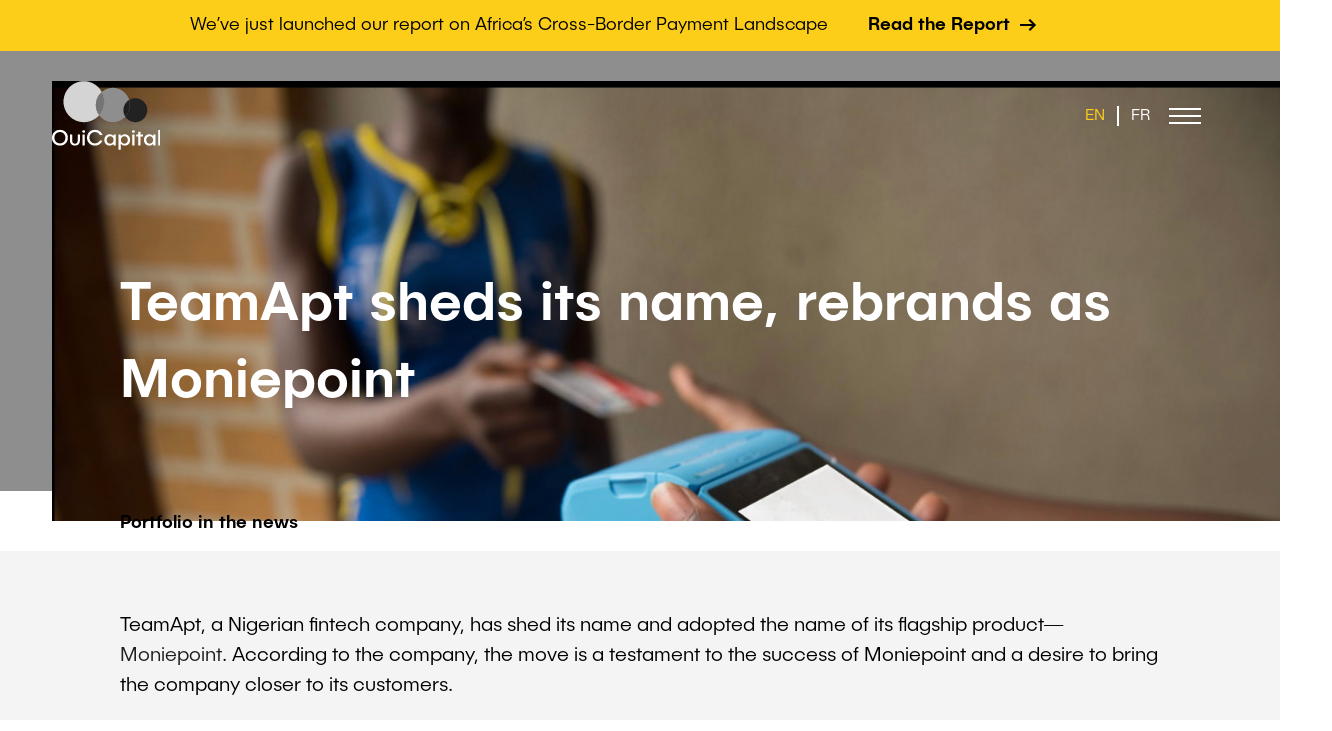

--- FILE ---
content_type: text/html; charset=utf-8
request_url: https://www.ouicapital.vc/news/teamapt-sheds-its-name-rebrands-as-moniepoint
body_size: 7610
content:
<!DOCTYPE html><!-- Last Published: Tue Sep 16 2025 11:21:13 GMT+0000 (Coordinated Universal Time) --><html data-wf-domain="www.ouicapital.vc" data-wf-page="6479d492e9143e8583728452" data-wf-site="6479d492e9143e858372843d" data-wf-collection="6479d492e9143e858372852e" data-wf-item-slug="teamapt-sheds-its-name-rebrands-as-moniepoint"><head><meta charset="utf-8"/><title>TeamApt sheds its name, rebrands as Moniepoint</title><meta content="teamapt-sheds-its-name-rebrands-as-moniepoint" name="description"/><meta content="TeamApt sheds its name, rebrands as Moniepoint" property="og:title"/><meta content="teamapt-sheds-its-name-rebrands-as-moniepoint" property="og:description"/><meta content="https://cdn.prod.website-files.com/6479d492e9143e858372843f/6479d492e9143e85837286aa_teamapt-sheds-its-name.jpg" property="og:image"/><meta content="TeamApt sheds its name, rebrands as Moniepoint" property="twitter:title"/><meta content="teamapt-sheds-its-name-rebrands-as-moniepoint" property="twitter:description"/><meta content="https://cdn.prod.website-files.com/6479d492e9143e858372843f/6479d492e9143e85837286aa_teamapt-sheds-its-name.jpg" property="twitter:image"/><meta property="og:type" content="website"/><meta content="summary_large_image" name="twitter:card"/><meta content="width=device-width, initial-scale=1" name="viewport"/><link href="https://cdn.prod.website-files.com/6479d492e9143e858372843d/css/oui-capital-dd32f312b20d87ac6463a4b4964.webflow.shared.fb9f7e44c.css" rel="stylesheet" type="text/css"/><link href="https://fonts.googleapis.com" rel="preconnect"/><link href="https://fonts.gstatic.com" rel="preconnect" crossorigin="anonymous"/><script src="https://ajax.googleapis.com/ajax/libs/webfont/1.6.26/webfont.js" type="text/javascript"></script><script type="text/javascript">WebFont.load({  google: {    families: ["Poppins:300,regular,500,700"]  }});</script><script type="text/javascript">!function(o,c){var n=c.documentElement,t=" w-mod-";n.className+=t+"js",("ontouchstart"in o||o.DocumentTouch&&c instanceof DocumentTouch)&&(n.className+=t+"touch")}(window,document);</script><link href="https://cdn.prod.website-files.com/6479d492e9143e858372843d/6479d492e9143e858372848e_favicon%20.svg" rel="shortcut icon" type="image/x-icon"/><link href="https://cdn.prod.website-files.com/6479d492e9143e858372843d/6479d492e9143e85837284a9_webclip%20.svg" rel="apple-touch-icon"/><!-- Google tag (gtag.js) -->
<script async src="https://www.googletagmanager.com/gtag/js?id=G-SY6D7RWBSF"></script>
<script>
  window.dataLayer = window.dataLayer || [];
  function gtag(){dataLayer.push(arguments);}
  gtag('js', new Date());
  gtag('config', 'G-SY6D7RWBSF');
</script>

<link
      rel="stylesheet"
      href="https://cdn.jsdelivr.net/npm/swiper@8/swiper-bundle.min.css"
    />
  <link rel="stylesheet" href="https://unpkg.com/splitting/dist/splitting.css" />
  <link rel="stylesheet" href="https://unpkg.com/splitting/dist/splitting-cells.css" />

<style>
  
    [data-hero-text],
    [data-hero-text]>div,
    [data-hero-paragraph],
    [data-hero-paragraph]>div,
    [data-header],
	{
      visibility: hidden;
    }

[data-hero-paragraph],
[data-hero-text],
[data-hero-text]>div,
[data-header-multi],
[data-header-multi] > div,
[data-menu-text],
[data-menu-text] > div, 
[data-header],
[data-header] > div,
[data-cms-text],
[data-cms-text] > div{
  overflow: hidden;
  font-kerning: none;
  -webkit-text-rendering: optimizeSpeed;
  text-rendering: optimizeSpeed;
  -webkit-transform: translateZ(0);
}
  

.pin-spacer {
  z-index: 99 !important;
}

   html {
  scroll-behavior: initial;
}
  
  html,
  body {
  min-height: 100%;
  height: auto;
}

  .lenis.lenis-smooth [data-lenis-prevent] {
  overscroll-behavior: contain;
}

</style></head><body><div class="container"><div class="section cc-hero"><div class="header-block"><div class="w-dyn-list"><div role="list" class="w-dyn-items w-row"><div role="listitem" class="hero-cta w-dyn-item w-col w-col-6"><div class="hero-cta_inner"><div>We’ve just launched our report on Africa’s Cross-Border Payment Landscape</div><a href="https://cdn.prod.website-files.com/6479d492e9143e858372843d/6834fe2e5148d34018fb53ef_Africa%27s%20Cross-border%20Payment%20Landscape%20.pdf" target="_blank" class="hero-cta_flex w-inline-block"><div class="md">Read the Report</div><div class="hero-cta_icon"></div></a></div></div></div></div><div class="header-inner"><div class="navbar home"><a href="/" class="logo white w-inline-block"></a><div class="nav-links"><div class="nav-links_flex"><a href="#" id="english-link" class="nav-link cc-current">EN</a><div class="nav-link_divider"></div><a id="french-link" href="#" class="nav-link">FR</a></div><div data-hover="false" data-delay="0" class="nav-dropdown w-dropdown"><div class="dropdown-inner w-dropdown-toggle"></div><nav class="menu-list w-dropdown-list"><div data-hover="false" data-delay="0" class="w-dropdown"><div class="dropdown-link_inner w-dropdown-toggle"><div>Company</div></div><nav class="inner-pages_links w-dropdown-list"><a href="/en/team" class="inner-page_link w-dropdown-link">Team</a><a href="/en/philosophy" class="inner-page_link w-dropdown-link">Philosophy</a><a href="/en/platform" class="inner-page_link w-dropdown-link">Platform</a><a href="/en/resources" class="inner-page_link w-dropdown-link">Resources</a><a href="/en/news" class="inner-page_link w-dropdown-link">News</a></nav></div><a href="/en/portfolio" class="menu-link w-dropdown-link">Portfolio</a><a href="/en/pitch" class="menu-link w-dropdown-link">Pitch</a><a href="https://www.tagbyouicapital.com" target="_blank" class="menu-link w-dropdown-link">Advisory</a><a href="#" class="menu-link cc-hide w-dropdown-link">Resources</a><div data-hover="false" data-delay="0" class="w-dropdown"><div class="dropdown-link_inner w-dropdown-toggle"><div>Initiatives</div></div><nav class="inner-pages_links w-dropdown-list"><a href="/en/ouitalktech" class="inner-page_link w-dropdown-link">OuiTalkTech</a><a href="/en/startupcup" class="inner-page_link w-dropdown-link">Startup Cup</a><a href="#" class="inner-page_link cc-hide w-dropdown-link">OuiBuild</a></nav></div></nav></div></div></div><div class="header-inner_img"><img loading="lazy" alt="" src="https://cdn.prod.website-files.com/6479d492e9143e858372843f/6479d492e9143e85837286aa_teamapt-sheds-its-name.jpg" sizes="100vw" srcset="https://cdn.prod.website-files.com/6479d492e9143e858372843f/6479d492e9143e85837286aa_teamapt-sheds-its-name-p-500.jpg 500w, https://cdn.prod.website-files.com/6479d492e9143e858372843f/6479d492e9143e85837286aa_teamapt-sheds-its-name-p-800.jpg 800w, https://cdn.prod.website-files.com/6479d492e9143e858372843f/6479d492e9143e85837286aa_teamapt-sheds-its-name-p-1080.jpg 1080w, https://cdn.prod.website-files.com/6479d492e9143e858372843f/6479d492e9143e85837286aa_teamapt-sheds-its-name.jpg 1536w" class="c-img cc-align_top"/><div class="c-overlay"></div></div><div class="header-inner_container"><h2>TeamApt sheds its name, rebrands as Moniepoint</h2></div></div></div></div><div class="section no-padding"><div class="section-text"><div>Portfolio in the news</div></div></div><div class="section grey-bg"><div class="news-body"><div class="news-body_text w-richtext"><p>TeamApt, a Nigerian fintech company, has shed its name and adopted the name of its flagship product—<a href="https://moniepoint.com/" target="_blank">Moniepoint</a>. According to the company, the move is a testament to the success of Moniepoint and a desire to bring the company closer to its customers. </p><p>“The Moniepoint brand is already an established and trusted name among its customer base in Nigeria, and adopting it as the name means one less layer between the brand and the people it intends to serve,” the company shared in a statement. </p><p>Moniepoint will also relocate its headquarters to London, a move the company says is inspired by its ambition to be “an employer of choice, not just in Africa, but globally”. There are, however, no plans to provide services in the UK market.</p><p>According to Moniepoint, there are expansion plans into East Africa and North Africa, which will depend on “identifying large markets where millions of businesses are underserved”.</p><p>Global financial markets experienced a downturn last year, but according to information shared by Moniepoint, the fintech was exempt from a year that saw many companies realign themselves either by staff strength or product offerings due to the global economic downturn. The company currently employs 967 staff and 6,000 business relationship managers (independent but exclusive distribution associates).</p><p>With a customer base of more than 600,000 businesses in 2022, the company processed an annual total payments volume (TPV) exceeding $170 billion. For context, at official rates set by the Central Bank of Nigeria, the naira hovered around ₦450 to $1 in 2022. The company also grew its revenue by 146% in 2022. </p><p>These feats led to Moniepoint winning the National Inclusive Payment Initiative Award from the Central Bank of Nigeria and being recognised by CB Insights as one of the <a href="https://www.cbinsights.com/research/report/top-fintech-startups-2022/" target="_blank">top 250 fintechs globally</a>. Only six fintechs from Africa made it onto the list.</p><p>The company also launched a credit offering in 2022, and working capital loans totalling more than $1.4 billion have already been disbursed through it. “As of December [20]22, we provided credit to 20,000 businesses, lending them more than $1bn at an average default rate of less than 0.1%,” the company said. </p><p>In Nigeria, <a href="https://www.cbn.gov.ng/Paymentsystem/ePaymentStatistics.asp" target="_blank">cardless transfers significantly surpass</a> all other means of electronic payments. To account for this, Moniepoint introduced a new product called “POS Transfer” last year. This product enables retailers to instantly validate cardless transfers on their terminals and produce a receipt for that transaction. </p><p>The rebranding will also see Moniepoint expand its product offerings. “In the coming months, we plan to launch new products including bookkeeping and accounting, longer-tenured working capital loans, and international payment collections, amongst others,” the company shared. </p><p>In an effort to <a href="https://techcabal.com/2022/12/13/nigerias-demonetisation/" target="_blank">demonetise the economy</a>, the Central Bank of Nigeria implemented several policies last year that restricted cash withdrawals throughout the nation. When asked how these policies affected Moniepoint, the company replied, “ The recent CBN policies are essentially a regulatory-driven shift of the market towards cashless transactions—an inevitable end that we already knew would happen naturally, but no one could predict the regulatory push to make it happen “overnight”. </p><p>That said, cashless transactions are not entirely new in the market, and it’s one of the tailwinds that have been driving our business forward. The only difference and significant change, in this case, will be the use cases from the end-customer perspective, i.e., the shift from cash-in cash-out (CICO) transactions to pure digital transactions at “goods and services” merchant locations”.</p><p>The company also added that, by virtue of its licence to operate as a business bank in Nigeria, it is in a prime position to benefit from the cashless policy.</p><p><strong>From “Soonicorn” to Unicorn?</strong></p><p>In 2022, despite Africa raising more capital from venture capital (VC) firms than the previous year, there were no new unicorns minted on the continent. A myriad of reasons can be attributed to this, such as the reduced appetite of VC firms to sign large cheques, <a href="https://techcabal.com/2022/11/22/corporate-governance-can-no-longer-be-ignored/" target="_blank">several corporate governance deficiencies springing up</a>, and the state of the global economy. </p><p>However, with a new year come new possibilities, and unicorn status might just be around the corner for Moniepoint. </p><p>Last year, the fintech raised a <a href="https://techcabal.com/2022/08/11/qed-makes-its-first-investment-in-africa-through-teamapt/" target="_blank">Series B extension</a> from QED Investors to the tune of $50 million and had <a href="https://www.theafricareport.com/245399/africas-tech-start-up-scene-is-maturing-says-teamapt-ceo/?utm_source=newsletter_tar_daily&amp;utm_campaign=newsletter_tar_daily_04_10_2022&amp;utm_medium=email&amp;utm_content=top_stories_article_3" target="_blank">revenues close to $200 million</a>, according to its CEO, Tosin Eniolorunda.</p><p>As TechCrunch <a href="https://techcrunch.com/2023/01/12/why-africa-had-no-unicorns-last-year-despite-record-fundraising-haul/#:~:text=Most%20startups%20would%20need%20roughly%20%24150%20million%20to%20%24200%20million%20of%20annual%20revenue%20for%20a%20unicorn%20valuation%20to%20be%20justifiable%20based%20on%20today%E2%80%99s%20public%20market%20multiples." target="_blank">predicted</a>: “Most startups would need roughly $150 million to $200 million of annual revenue for a unicorn valuation to be justifiable, based on today’s public market multiples.”</p></div></div></div><div class="section grey-bg"><div class="section-inner_header yellow-bg"><div>Other News</div></div><div class="w-dyn-list"><div role="list" class="news-inner w-dyn-items"><div role="listitem" class="w-dyn-item"><a href="/news/the-real-cost-of-capital-what-first-time-founders-need-to-know-about-raising-vc-funding" class="news-block w-inline-block"><div class="news-block_img"><img loading="lazy" alt="" src="https://cdn.prod.website-files.com/6479d492e9143e858372843f/685a6937e4ed67179a76eee9_WhatsApp%20Image%202025-06-24%20at%2009.59.03.jpeg" sizes="100vw" srcset="https://cdn.prod.website-files.com/6479d492e9143e858372843f/685a6937e4ed67179a76eee9_WhatsApp%20Image%202025-06-24%20at%2009.59.03-p-500.jpeg 500w, https://cdn.prod.website-files.com/6479d492e9143e858372843f/685a6937e4ed67179a76eee9_WhatsApp%20Image%202025-06-24%20at%2009.59.03-p-800.jpeg 800w, https://cdn.prod.website-files.com/6479d492e9143e858372843f/685a6937e4ed67179a76eee9_WhatsApp%20Image%202025-06-24%20at%2009.59.03-p-1080.jpeg 1080w, https://cdn.prod.website-files.com/6479d492e9143e858372843f/685a6937e4ed67179a76eee9_WhatsApp%20Image%202025-06-24%20at%2009.59.03-p-1600.jpeg 1600w, https://cdn.prod.website-files.com/6479d492e9143e858372843f/685a6937e4ed67179a76eee9_WhatsApp%20Image%202025-06-24%20at%2009.59.03-p-2000.jpeg 2000w, https://cdn.prod.website-files.com/6479d492e9143e858372843f/685a6937e4ed67179a76eee9_WhatsApp%20Image%202025-06-24%20at%2009.59.03.jpeg 2560w" class="c-img cc-align_top"/></div><div class="news-block_flex"><div class="c-news_tag"><div>Perspectives</div></div><div>June 24, 2025</div></div><div class="news-block_summary"><p>The Real Cost of Capital: What First-Time Founders Need to Know About Raising VC Funding</p></div></a></div><div role="listitem" class="w-dyn-item"><a href="/news/oumar-abdoulaye-the-duo-powering-africas-financial-corridors" class="news-block w-inline-block"><div class="news-block_img"><img loading="lazy" alt="" src="https://cdn.prod.website-files.com/6479d492e9143e858372843f/682b0b918bb80f0526004b8d_ceos.jpg" sizes="100vw" srcset="https://cdn.prod.website-files.com/6479d492e9143e858372843f/682b0b918bb80f0526004b8d_ceos-p-500.jpg 500w, https://cdn.prod.website-files.com/6479d492e9143e858372843f/682b0b918bb80f0526004b8d_ceos-p-800.jpg 800w, https://cdn.prod.website-files.com/6479d492e9143e858372843f/682b0b918bb80f0526004b8d_ceos-p-1080.jpg 1080w, https://cdn.prod.website-files.com/6479d492e9143e858372843f/682b0b918bb80f0526004b8d_ceos-p-1600.jpg 1600w, https://cdn.prod.website-files.com/6479d492e9143e858372843f/682b0b918bb80f0526004b8d_ceos.jpg 1920w" class="c-img cc-align_top"/></div><div class="news-block_flex"><div class="c-news_tag"><div>Perspectives</div></div><div>March 24, 2025</div></div><div class="news-block_summary"><p>Oumar &amp; Abdoulaye: The Duo Powering Africa’s Financial Corridors</p></div></a></div><div role="listitem" class="w-dyn-item"><a href="/news/aim-equity-partners-acquires-amopportunities" class="news-block w-inline-block"><div class="news-block_img"><img loading="lazy" alt="" src="https://cdn.prod.website-files.com/6479d492e9143e858372843f/67f3b7ddc425662ee1bd1fad_Screen%20Shot%202025-04-07%20at%2012.32.37.png" sizes="100vw" srcset="https://cdn.prod.website-files.com/6479d492e9143e858372843f/67f3b7ddc425662ee1bd1fad_Screen%20Shot%202025-04-07%20at%2012.32.37-p-500.png 500w, https://cdn.prod.website-files.com/6479d492e9143e858372843f/67f3b7ddc425662ee1bd1fad_Screen%20Shot%202025-04-07%20at%2012.32.37-p-800.png 800w, https://cdn.prod.website-files.com/6479d492e9143e858372843f/67f3b7ddc425662ee1bd1fad_Screen%20Shot%202025-04-07%20at%2012.32.37-p-1080.png 1080w, https://cdn.prod.website-files.com/6479d492e9143e858372843f/67f3b7ddc425662ee1bd1fad_Screen%20Shot%202025-04-07%20at%2012.32.37-p-1600.png 1600w, https://cdn.prod.website-files.com/6479d492e9143e858372843f/67f3b7ddc425662ee1bd1fad_Screen%20Shot%202025-04-07%20at%2012.32.37-p-2000.png 2000w, https://cdn.prod.website-files.com/6479d492e9143e858372843f/67f3b7ddc425662ee1bd1fad_Screen%20Shot%202025-04-07%20at%2012.32.37.png 2560w" class="c-img cc-align_top"/></div><div class="news-block_flex"><div class="c-news_tag"><div>Portfolio in the News</div></div><div>March 18, 2025</div></div><div class="news-block_summary"><p>AIM Equity Partners acquires AMOpportunities</p></div></a></div></div></div></div><div class="section no-padding"><div class="footer-section"><div class="footer-section__inner"><div class="footer-inner__left"><div class="subscribe-text"><div>Subscribe to our newsletter</div></div><div class="footer-form__flex"><div class="footer-form__block w-form"><form id="wf-form-" name="wf-form-" data-name="Email Form" action="https://ouicapital.us20.list-manage.com/subscribe/post?u=dafc99e475f3c7c4926a7aa5f&amp;amp;id=73458a5b92&amp;amp;f_id=003a3be7f0" method="post" class="footer-form" data-wf-page-id="6479d492e9143e8583728452" data-wf-element-id="daf48c9d-d1ee-d991-804b-c569abe800ab"><input class="footer-form__field w-input" maxlength="256" name="EMAIL-2" data-name="EMAIL 2" placeholder="Enter your email" type="email" id="EMAIL-2" required=""/><input type="submit" data-wait="" class="alt-btn form-btn w-button" value=""/></form><div class="footer-form__success w-form-done"><div>Thank you! Your submission has been received!</div></div><div class="footer-form__error w-form-fail"><div>Oops! Something went wrong while submitting the form.</div></div></div></div></div><div class="footer-link_block"><div class="footer-inner__header"><p>Navigate</p></div><div class="w-layout-grid resources-section"><a href="/en/team" class="footer-link">Team</a><a href="/en/pitch" class="footer-link">Pitch</a><a href="/en/philosophy" class="footer-link">Philosophy</a><a href="/en/resources" class="footer-link">Resources</a><a href="/en/portfolio" class="footer-link">Portfolio</a><a href="/en/news" id="w-node-_244551d1-9afe-86d9-6d5b-d18a2dc2f88b-abe800a3" class="footer-link">News</a><a href="/en/platform" id="w-node-_80b947ca-cf89-7e22-8626-fc93b3be7083-abe800a3" class="footer-link">Platform</a><a href="#" id="w-node-cbbaffc7-4293-8203-88f2-ecbe9a4ff66c-abe800a3" class="footer-link cc-hide">Resources</a><a href="/en/contact-us" data-paragraph="" id="w-node-d6de4553-9679-b3b7-9c73-797fb8b7ce4c-abe800a3" class="footer-link">Contact Us</a></div></div><div class="contact-links"><div class="footer-inner__header"><p>Connect</p></div><a href="https://www.google.com/maps/dir//19+Dr.+S.+Ezekuse+Cl,+Lekki+Phase+I+106104,+Lagos/data=!4m6!4m5!1m1!4e2!1m2!1m1!1s0x103bf44513fd3e11:0xd9650365fede177e?sa=X&amp;ved=2ahUKEwiIiMeT3L39AhVMg_0HHYHtBKoQwwV6BAgIEAM" target="_blank" class="footer-address w-inline-block"><div>3rd Floor, Architect&#x27;s Place 2, Idowu Taylor St, <br/>Victoria Island, <br/>Lagos, Nigeria</div></a><div class="footer-social__block"><a href="https://twitter.com/OuiCapital" target="_blank" class="social-link tw w-inline-block"></a><a href="https://www.instagram.com/ouicapital/" target="_blank" class="social-link ig w-inline-block"></a><a href="https://www.linkedin.com/company/oui-capital/" target="_blank" class="social-link ln w-inline-block"></a><a href="https://www.youtube.com/@ouicapital" target="_blank" class="social-link yt w-inline-block"></a></div></div></div><div class="footer-legal"><div class="footer-logo"></div><div class="footer-legal__flex"><div class="copyright w-embed w-script">© Copyright Oui Capital <script type="text/javascript">
    document.write(new Date().getFullYear());
  </script>. All Rights Reserved.</div><div class="footer-legal_inner"><a href="#" class="footer-legal__link">Terms and Conditions</a><a href="#" class="footer-legal__link">Privacy Policy</a><a href="https://check-dc.com/" target="_blank" class="check-dc__logo w-inline-block"></a></div></div></div></div></div><div class="w-embed"><style>
.hero-cta_flex:hover > .hero-cta_icon {
 margin-left: 15px;
}

 @media only screen and (max-width: 768px) {
.hero-cta_flex:hover > .hero-cta_icon {
 margin-left: 10px;
}
}

 @media only screen and (max-width: 479px) {
.hero-cta_flex:hover > .hero-cta_icon {
 margin-left: 5px;
}
}
</style></div></div><script src="https://d3e54v103j8qbb.cloudfront.net/js/jquery-3.5.1.min.dc5e7f18c8.js?site=6479d492e9143e858372843d" type="text/javascript" integrity="sha256-9/aliU8dGd2tb6OSsuzixeV4y/faTqgFtohetphbbj0=" crossorigin="anonymous"></script><script src="https://cdn.prod.website-files.com/6479d492e9143e858372843d/js/webflow.schunk.133d2323ec0909d3.js" type="text/javascript"></script><script src="https://cdn.prod.website-files.com/6479d492e9143e858372843d/js/webflow.b83eefd1.b957adfefad9c305.js" type="text/javascript"></script><script src="https://cdn.jsdelivr.net/gh/studio-freight/lenis@1.0.0/bundled/lenis.js"></script>
<script src="https://cdnjs.cloudflare.com/ajax/libs/gsap/3.11.3/gsap.min.js"></script>
<script src="https://cdnjs.cloudflare.com/ajax/libs/gsap/3.11.3/ScrollTrigger.min.js"></script>
<script src="https://cdn.jsdelivr.net/npm/swiper@8/swiper-bundle.min.js"></script>
<script src="https://mdn.check-dc.com/BASE/plugins/code-splittextmin-fpprcxjs-t0wMA.js"></script>
<script type="text/javascript" src="https://www.videoask.com/embed/embed.js"></script>
<script src="https://unpkg.com/splitting/dist/splitting.min.js"></script>
<script src="https://mdn.check-dc.com/BASE/oui_capital/code-globalsjs-t0wMA.js"></script>


    
  <script src="https://mdn.check-dc.com/BASE/oui_capital/code-news-innerjs-t0wMA.js"></script>
</body></html>

--- FILE ---
content_type: text/css
request_url: https://cdn.prod.website-files.com/6479d492e9143e858372843d/css/oui-capital-dd32f312b20d87ac6463a4b4964.webflow.shared.fb9f7e44c.css
body_size: 31318
content:
html {
  -webkit-text-size-adjust: 100%;
  -ms-text-size-adjust: 100%;
  font-family: sans-serif;
}

body {
  margin: 0;
}

article, aside, details, figcaption, figure, footer, header, hgroup, main, menu, nav, section, summary {
  display: block;
}

audio, canvas, progress, video {
  vertical-align: baseline;
  display: inline-block;
}

audio:not([controls]) {
  height: 0;
  display: none;
}

[hidden], template {
  display: none;
}

a {
  background-color: #0000;
}

a:active, a:hover {
  outline: 0;
}

abbr[title] {
  border-bottom: 1px dotted;
}

b, strong {
  font-weight: bold;
}

dfn {
  font-style: italic;
}

h1 {
  margin: .67em 0;
  font-size: 2em;
}

mark {
  color: #000;
  background: #ff0;
}

small {
  font-size: 80%;
}

sub, sup {
  vertical-align: baseline;
  font-size: 75%;
  line-height: 0;
  position: relative;
}

sup {
  top: -.5em;
}

sub {
  bottom: -.25em;
}

img {
  border: 0;
}

svg:not(:root) {
  overflow: hidden;
}

hr {
  box-sizing: content-box;
  height: 0;
}

pre {
  overflow: auto;
}

code, kbd, pre, samp {
  font-family: monospace;
  font-size: 1em;
}

button, input, optgroup, select, textarea {
  color: inherit;
  font: inherit;
  margin: 0;
}

button {
  overflow: visible;
}

button, select {
  text-transform: none;
}

button, html input[type="button"], input[type="reset"] {
  -webkit-appearance: button;
  cursor: pointer;
}

button[disabled], html input[disabled] {
  cursor: default;
}

button::-moz-focus-inner, input::-moz-focus-inner {
  border: 0;
  padding: 0;
}

input {
  line-height: normal;
}

input[type="checkbox"], input[type="radio"] {
  box-sizing: border-box;
  padding: 0;
}

input[type="number"]::-webkit-inner-spin-button, input[type="number"]::-webkit-outer-spin-button {
  height: auto;
}

input[type="search"] {
  -webkit-appearance: none;
}

input[type="search"]::-webkit-search-cancel-button, input[type="search"]::-webkit-search-decoration {
  -webkit-appearance: none;
}

legend {
  border: 0;
  padding: 0;
}

textarea {
  overflow: auto;
}

optgroup {
  font-weight: bold;
}

table {
  border-collapse: collapse;
  border-spacing: 0;
}

td, th {
  padding: 0;
}

@font-face {
  font-family: webflow-icons;
  src: url("[data-uri]") format("truetype");
  font-weight: normal;
  font-style: normal;
}

[class^="w-icon-"], [class*=" w-icon-"] {
  speak: none;
  font-variant: normal;
  text-transform: none;
  -webkit-font-smoothing: antialiased;
  -moz-osx-font-smoothing: grayscale;
  font-style: normal;
  font-weight: normal;
  line-height: 1;
  font-family: webflow-icons !important;
}

.w-icon-slider-right:before {
  content: "";
}

.w-icon-slider-left:before {
  content: "";
}

.w-icon-nav-menu:before {
  content: "";
}

.w-icon-arrow-down:before, .w-icon-dropdown-toggle:before {
  content: "";
}

.w-icon-file-upload-remove:before {
  content: "";
}

.w-icon-file-upload-icon:before {
  content: "";
}

* {
  box-sizing: border-box;
}

html {
  height: 100%;
}

body {
  color: #333;
  background-color: #fff;
  min-height: 100%;
  margin: 0;
  font-family: Arial, sans-serif;
  font-size: 14px;
  line-height: 20px;
}

img {
  vertical-align: middle;
  max-width: 100%;
  display: inline-block;
}

html.w-mod-touch * {
  background-attachment: scroll !important;
}

.w-block {
  display: block;
}

.w-inline-block {
  max-width: 100%;
  display: inline-block;
}

.w-clearfix:before, .w-clearfix:after {
  content: " ";
  grid-area: 1 / 1 / 2 / 2;
  display: table;
}

.w-clearfix:after {
  clear: both;
}

.w-hidden {
  display: none;
}

.w-button {
  color: #fff;
  line-height: inherit;
  cursor: pointer;
  background-color: #3898ec;
  border: 0;
  border-radius: 0;
  padding: 9px 15px;
  text-decoration: none;
  display: inline-block;
}

input.w-button {
  -webkit-appearance: button;
}

html[data-w-dynpage] [data-w-cloak] {
  color: #0000 !important;
}

.w-code-block {
  margin: unset;
}

pre.w-code-block code {
  all: inherit;
}

.w-optimization {
  display: contents;
}

.w-webflow-badge, .w-webflow-badge > img {
  box-sizing: unset;
  width: unset;
  height: unset;
  max-height: unset;
  max-width: unset;
  min-height: unset;
  min-width: unset;
  margin: unset;
  padding: unset;
  float: unset;
  clear: unset;
  border: unset;
  border-radius: unset;
  background: unset;
  background-image: unset;
  background-position: unset;
  background-size: unset;
  background-repeat: unset;
  background-origin: unset;
  background-clip: unset;
  background-attachment: unset;
  background-color: unset;
  box-shadow: unset;
  transform: unset;
  direction: unset;
  font-family: unset;
  font-weight: unset;
  color: unset;
  font-size: unset;
  line-height: unset;
  font-style: unset;
  font-variant: unset;
  text-align: unset;
  letter-spacing: unset;
  -webkit-text-decoration: unset;
  text-decoration: unset;
  text-indent: unset;
  text-transform: unset;
  list-style-type: unset;
  text-shadow: unset;
  vertical-align: unset;
  cursor: unset;
  white-space: unset;
  word-break: unset;
  word-spacing: unset;
  word-wrap: unset;
  transition: unset;
}

.w-webflow-badge {
  white-space: nowrap;
  cursor: pointer;
  box-shadow: 0 0 0 1px #0000001a, 0 1px 3px #0000001a;
  visibility: visible !important;
  opacity: 1 !important;
  z-index: 2147483647 !important;
  color: #aaadb0 !important;
  overflow: unset !important;
  background-color: #fff !important;
  border-radius: 3px !important;
  width: auto !important;
  height: auto !important;
  margin: 0 !important;
  padding: 6px !important;
  font-size: 12px !important;
  line-height: 14px !important;
  text-decoration: none !important;
  display: inline-block !important;
  position: fixed !important;
  inset: auto 12px 12px auto !important;
  transform: none !important;
}

.w-webflow-badge > img {
  position: unset;
  visibility: unset !important;
  opacity: 1 !important;
  vertical-align: middle !important;
  display: inline-block !important;
}

h1, h2, h3, h4, h5, h6 {
  margin-bottom: 10px;
  font-weight: bold;
}

h1 {
  margin-top: 20px;
  font-size: 38px;
  line-height: 44px;
}

h2 {
  margin-top: 20px;
  font-size: 32px;
  line-height: 36px;
}

h3 {
  margin-top: 20px;
  font-size: 24px;
  line-height: 30px;
}

h4 {
  margin-top: 10px;
  font-size: 18px;
  line-height: 24px;
}

h5 {
  margin-top: 10px;
  font-size: 14px;
  line-height: 20px;
}

h6 {
  margin-top: 10px;
  font-size: 12px;
  line-height: 18px;
}

p {
  margin-top: 0;
  margin-bottom: 10px;
}

blockquote {
  border-left: 5px solid #e2e2e2;
  margin: 0 0 10px;
  padding: 10px 20px;
  font-size: 18px;
  line-height: 22px;
}

figure {
  margin: 0 0 10px;
}

figcaption {
  text-align: center;
  margin-top: 5px;
}

ul, ol {
  margin-top: 0;
  margin-bottom: 10px;
  padding-left: 40px;
}

.w-list-unstyled {
  padding-left: 0;
  list-style: none;
}

.w-embed:before, .w-embed:after {
  content: " ";
  grid-area: 1 / 1 / 2 / 2;
  display: table;
}

.w-embed:after {
  clear: both;
}

.w-video {
  width: 100%;
  padding: 0;
  position: relative;
}

.w-video iframe, .w-video object, .w-video embed {
  border: none;
  width: 100%;
  height: 100%;
  position: absolute;
  top: 0;
  left: 0;
}

fieldset {
  border: 0;
  margin: 0;
  padding: 0;
}

button, [type="button"], [type="reset"] {
  cursor: pointer;
  -webkit-appearance: button;
  border: 0;
}

.w-form {
  margin: 0 0 15px;
}

.w-form-done {
  text-align: center;
  background-color: #ddd;
  padding: 20px;
  display: none;
}

.w-form-fail {
  background-color: #ffdede;
  margin-top: 10px;
  padding: 10px;
  display: none;
}

label {
  margin-bottom: 5px;
  font-weight: bold;
  display: block;
}

.w-input, .w-select {
  color: #333;
  vertical-align: middle;
  background-color: #fff;
  border: 1px solid #ccc;
  width: 100%;
  height: 38px;
  margin-bottom: 10px;
  padding: 8px 12px;
  font-size: 14px;
  line-height: 1.42857;
  display: block;
}

.w-input::placeholder, .w-select::placeholder {
  color: #999;
}

.w-input:focus, .w-select:focus {
  border-color: #3898ec;
  outline: 0;
}

.w-input[disabled], .w-select[disabled], .w-input[readonly], .w-select[readonly], fieldset[disabled] .w-input, fieldset[disabled] .w-select {
  cursor: not-allowed;
}

.w-input[disabled]:not(.w-input-disabled), .w-select[disabled]:not(.w-input-disabled), .w-input[readonly], .w-select[readonly], fieldset[disabled]:not(.w-input-disabled) .w-input, fieldset[disabled]:not(.w-input-disabled) .w-select {
  background-color: #eee;
}

textarea.w-input, textarea.w-select {
  height: auto;
}

.w-select {
  background-color: #f3f3f3;
}

.w-select[multiple] {
  height: auto;
}

.w-form-label {
  cursor: pointer;
  margin-bottom: 0;
  font-weight: normal;
  display: inline-block;
}

.w-radio {
  margin-bottom: 5px;
  padding-left: 20px;
  display: block;
}

.w-radio:before, .w-radio:after {
  content: " ";
  grid-area: 1 / 1 / 2 / 2;
  display: table;
}

.w-radio:after {
  clear: both;
}

.w-radio-input {
  float: left;
  margin: 3px 0 0 -20px;
  line-height: normal;
}

.w-file-upload {
  margin-bottom: 10px;
  display: block;
}

.w-file-upload-input {
  opacity: 0;
  z-index: -100;
  width: .1px;
  height: .1px;
  position: absolute;
  overflow: hidden;
}

.w-file-upload-default, .w-file-upload-uploading, .w-file-upload-success {
  color: #333;
  display: inline-block;
}

.w-file-upload-error {
  margin-top: 10px;
  display: block;
}

.w-file-upload-default.w-hidden, .w-file-upload-uploading.w-hidden, .w-file-upload-error.w-hidden, .w-file-upload-success.w-hidden {
  display: none;
}

.w-file-upload-uploading-btn {
  cursor: pointer;
  background-color: #fafafa;
  border: 1px solid #ccc;
  margin: 0;
  padding: 8px 12px;
  font-size: 14px;
  font-weight: normal;
  display: flex;
}

.w-file-upload-file {
  background-color: #fafafa;
  border: 1px solid #ccc;
  flex-grow: 1;
  justify-content: space-between;
  margin: 0;
  padding: 8px 9px 8px 11px;
  display: flex;
}

.w-file-upload-file-name {
  font-size: 14px;
  font-weight: normal;
  display: block;
}

.w-file-remove-link {
  cursor: pointer;
  width: auto;
  height: auto;
  margin-top: 3px;
  margin-left: 10px;
  padding: 3px;
  display: block;
}

.w-icon-file-upload-remove {
  margin: auto;
  font-size: 10px;
}

.w-file-upload-error-msg {
  color: #ea384c;
  padding: 2px 0;
  display: inline-block;
}

.w-file-upload-info {
  padding: 0 12px;
  line-height: 38px;
  display: inline-block;
}

.w-file-upload-label {
  cursor: pointer;
  background-color: #fafafa;
  border: 1px solid #ccc;
  margin: 0;
  padding: 8px 12px;
  font-size: 14px;
  font-weight: normal;
  display: inline-block;
}

.w-icon-file-upload-icon, .w-icon-file-upload-uploading {
  width: 20px;
  margin-right: 8px;
  display: inline-block;
}

.w-icon-file-upload-uploading {
  height: 20px;
}

.w-container {
  max-width: 940px;
  margin-left: auto;
  margin-right: auto;
}

.w-container:before, .w-container:after {
  content: " ";
  grid-area: 1 / 1 / 2 / 2;
  display: table;
}

.w-container:after {
  clear: both;
}

.w-container .w-row {
  margin-left: -10px;
  margin-right: -10px;
}

.w-row:before, .w-row:after {
  content: " ";
  grid-area: 1 / 1 / 2 / 2;
  display: table;
}

.w-row:after {
  clear: both;
}

.w-row .w-row {
  margin-left: 0;
  margin-right: 0;
}

.w-col {
  float: left;
  width: 100%;
  min-height: 1px;
  padding-left: 10px;
  padding-right: 10px;
  position: relative;
}

.w-col .w-col {
  padding-left: 0;
  padding-right: 0;
}

.w-col-1 {
  width: 8.33333%;
}

.w-col-2 {
  width: 16.6667%;
}

.w-col-3 {
  width: 25%;
}

.w-col-4 {
  width: 33.3333%;
}

.w-col-5 {
  width: 41.6667%;
}

.w-col-6 {
  width: 50%;
}

.w-col-7 {
  width: 58.3333%;
}

.w-col-8 {
  width: 66.6667%;
}

.w-col-9 {
  width: 75%;
}

.w-col-10 {
  width: 83.3333%;
}

.w-col-11 {
  width: 91.6667%;
}

.w-col-12 {
  width: 100%;
}

.w-hidden-main {
  display: none !important;
}

@media screen and (max-width: 991px) {
  .w-container {
    max-width: 728px;
  }

  .w-hidden-main {
    display: inherit !important;
  }

  .w-hidden-medium {
    display: none !important;
  }

  .w-col-medium-1 {
    width: 8.33333%;
  }

  .w-col-medium-2 {
    width: 16.6667%;
  }

  .w-col-medium-3 {
    width: 25%;
  }

  .w-col-medium-4 {
    width: 33.3333%;
  }

  .w-col-medium-5 {
    width: 41.6667%;
  }

  .w-col-medium-6 {
    width: 50%;
  }

  .w-col-medium-7 {
    width: 58.3333%;
  }

  .w-col-medium-8 {
    width: 66.6667%;
  }

  .w-col-medium-9 {
    width: 75%;
  }

  .w-col-medium-10 {
    width: 83.3333%;
  }

  .w-col-medium-11 {
    width: 91.6667%;
  }

  .w-col-medium-12 {
    width: 100%;
  }

  .w-col-stack {
    width: 100%;
    left: auto;
    right: auto;
  }
}

@media screen and (max-width: 767px) {
  .w-hidden-main, .w-hidden-medium {
    display: inherit !important;
  }

  .w-hidden-small {
    display: none !important;
  }

  .w-row, .w-container .w-row {
    margin-left: 0;
    margin-right: 0;
  }

  .w-col {
    width: 100%;
    left: auto;
    right: auto;
  }

  .w-col-small-1 {
    width: 8.33333%;
  }

  .w-col-small-2 {
    width: 16.6667%;
  }

  .w-col-small-3 {
    width: 25%;
  }

  .w-col-small-4 {
    width: 33.3333%;
  }

  .w-col-small-5 {
    width: 41.6667%;
  }

  .w-col-small-6 {
    width: 50%;
  }

  .w-col-small-7 {
    width: 58.3333%;
  }

  .w-col-small-8 {
    width: 66.6667%;
  }

  .w-col-small-9 {
    width: 75%;
  }

  .w-col-small-10 {
    width: 83.3333%;
  }

  .w-col-small-11 {
    width: 91.6667%;
  }

  .w-col-small-12 {
    width: 100%;
  }
}

@media screen and (max-width: 479px) {
  .w-container {
    max-width: none;
  }

  .w-hidden-main, .w-hidden-medium, .w-hidden-small {
    display: inherit !important;
  }

  .w-hidden-tiny {
    display: none !important;
  }

  .w-col {
    width: 100%;
  }

  .w-col-tiny-1 {
    width: 8.33333%;
  }

  .w-col-tiny-2 {
    width: 16.6667%;
  }

  .w-col-tiny-3 {
    width: 25%;
  }

  .w-col-tiny-4 {
    width: 33.3333%;
  }

  .w-col-tiny-5 {
    width: 41.6667%;
  }

  .w-col-tiny-6 {
    width: 50%;
  }

  .w-col-tiny-7 {
    width: 58.3333%;
  }

  .w-col-tiny-8 {
    width: 66.6667%;
  }

  .w-col-tiny-9 {
    width: 75%;
  }

  .w-col-tiny-10 {
    width: 83.3333%;
  }

  .w-col-tiny-11 {
    width: 91.6667%;
  }

  .w-col-tiny-12 {
    width: 100%;
  }
}

.w-widget {
  position: relative;
}

.w-widget-map {
  width: 100%;
  height: 400px;
}

.w-widget-map label {
  width: auto;
  display: inline;
}

.w-widget-map img {
  max-width: inherit;
}

.w-widget-map .gm-style-iw {
  text-align: center;
}

.w-widget-map .gm-style-iw > button {
  display: none !important;
}

.w-widget-twitter {
  overflow: hidden;
}

.w-widget-twitter-count-shim {
  vertical-align: top;
  text-align: center;
  background: #fff;
  border: 1px solid #758696;
  border-radius: 3px;
  width: 28px;
  height: 20px;
  display: inline-block;
  position: relative;
}

.w-widget-twitter-count-shim * {
  pointer-events: none;
  -webkit-user-select: none;
  user-select: none;
}

.w-widget-twitter-count-shim .w-widget-twitter-count-inner {
  text-align: center;
  color: #999;
  font-family: serif;
  font-size: 15px;
  line-height: 12px;
  position: relative;
}

.w-widget-twitter-count-shim .w-widget-twitter-count-clear {
  display: block;
  position: relative;
}

.w-widget-twitter-count-shim.w--large {
  width: 36px;
  height: 28px;
}

.w-widget-twitter-count-shim.w--large .w-widget-twitter-count-inner {
  font-size: 18px;
  line-height: 18px;
}

.w-widget-twitter-count-shim:not(.w--vertical) {
  margin-left: 5px;
  margin-right: 8px;
}

.w-widget-twitter-count-shim:not(.w--vertical).w--large {
  margin-left: 6px;
}

.w-widget-twitter-count-shim:not(.w--vertical):before, .w-widget-twitter-count-shim:not(.w--vertical):after {
  content: " ";
  pointer-events: none;
  border: solid #0000;
  width: 0;
  height: 0;
  position: absolute;
  top: 50%;
  left: 0;
}

.w-widget-twitter-count-shim:not(.w--vertical):before {
  border-width: 4px;
  border-color: #75869600 #5d6c7b #75869600 #75869600;
  margin-top: -4px;
  margin-left: -9px;
}

.w-widget-twitter-count-shim:not(.w--vertical).w--large:before {
  border-width: 5px;
  margin-top: -5px;
  margin-left: -10px;
}

.w-widget-twitter-count-shim:not(.w--vertical):after {
  border-width: 4px;
  border-color: #fff0 #fff #fff0 #fff0;
  margin-top: -4px;
  margin-left: -8px;
}

.w-widget-twitter-count-shim:not(.w--vertical).w--large:after {
  border-width: 5px;
  margin-top: -5px;
  margin-left: -9px;
}

.w-widget-twitter-count-shim.w--vertical {
  width: 61px;
  height: 33px;
  margin-bottom: 8px;
}

.w-widget-twitter-count-shim.w--vertical:before, .w-widget-twitter-count-shim.w--vertical:after {
  content: " ";
  pointer-events: none;
  border: solid #0000;
  width: 0;
  height: 0;
  position: absolute;
  top: 100%;
  left: 50%;
}

.w-widget-twitter-count-shim.w--vertical:before {
  border-width: 5px;
  border-color: #5d6c7b #75869600 #75869600;
  margin-left: -5px;
}

.w-widget-twitter-count-shim.w--vertical:after {
  border-width: 4px;
  border-color: #fff #fff0 #fff0;
  margin-left: -4px;
}

.w-widget-twitter-count-shim.w--vertical .w-widget-twitter-count-inner {
  font-size: 18px;
  line-height: 22px;
}

.w-widget-twitter-count-shim.w--vertical.w--large {
  width: 76px;
}

.w-background-video {
  color: #fff;
  height: 500px;
  position: relative;
  overflow: hidden;
}

.w-background-video > video {
  object-fit: cover;
  z-index: -100;
  background-position: 50%;
  background-size: cover;
  width: 100%;
  height: 100%;
  margin: auto;
  position: absolute;
  inset: -100%;
}

.w-background-video > video::-webkit-media-controls-start-playback-button {
  -webkit-appearance: none;
  display: none !important;
}

.w-background-video--control {
  background-color: #0000;
  padding: 0;
  position: absolute;
  bottom: 1em;
  right: 1em;
}

.w-background-video--control > [hidden] {
  display: none !important;
}

.w-slider {
  text-align: center;
  clear: both;
  -webkit-tap-highlight-color: #0000;
  tap-highlight-color: #0000;
  background: #ddd;
  height: 300px;
  position: relative;
}

.w-slider-mask {
  z-index: 1;
  white-space: nowrap;
  height: 100%;
  display: block;
  position: relative;
  left: 0;
  right: 0;
  overflow: hidden;
}

.w-slide {
  vertical-align: top;
  white-space: normal;
  text-align: left;
  width: 100%;
  height: 100%;
  display: inline-block;
  position: relative;
}

.w-slider-nav {
  z-index: 2;
  text-align: center;
  -webkit-tap-highlight-color: #0000;
  tap-highlight-color: #0000;
  height: 40px;
  margin: auto;
  padding-top: 10px;
  position: absolute;
  inset: auto 0 0;
}

.w-slider-nav.w-round > div {
  border-radius: 100%;
}

.w-slider-nav.w-num > div {
  font-size: inherit;
  line-height: inherit;
  width: auto;
  height: auto;
  padding: .2em .5em;
}

.w-slider-nav.w-shadow > div {
  box-shadow: 0 0 3px #3336;
}

.w-slider-nav-invert {
  color: #fff;
}

.w-slider-nav-invert > div {
  background-color: #2226;
}

.w-slider-nav-invert > div.w-active {
  background-color: #222;
}

.w-slider-dot {
  cursor: pointer;
  background-color: #fff6;
  width: 1em;
  height: 1em;
  margin: 0 3px .5em;
  transition: background-color .1s, color .1s;
  display: inline-block;
  position: relative;
}

.w-slider-dot.w-active {
  background-color: #fff;
}

.w-slider-dot:focus {
  outline: none;
  box-shadow: 0 0 0 2px #fff;
}

.w-slider-dot:focus.w-active {
  box-shadow: none;
}

.w-slider-arrow-left, .w-slider-arrow-right {
  cursor: pointer;
  color: #fff;
  -webkit-tap-highlight-color: #0000;
  tap-highlight-color: #0000;
  -webkit-user-select: none;
  user-select: none;
  width: 80px;
  margin: auto;
  font-size: 40px;
  position: absolute;
  inset: 0;
  overflow: hidden;
}

.w-slider-arrow-left [class^="w-icon-"], .w-slider-arrow-right [class^="w-icon-"], .w-slider-arrow-left [class*=" w-icon-"], .w-slider-arrow-right [class*=" w-icon-"] {
  position: absolute;
}

.w-slider-arrow-left:focus, .w-slider-arrow-right:focus {
  outline: 0;
}

.w-slider-arrow-left {
  z-index: 3;
  right: auto;
}

.w-slider-arrow-right {
  z-index: 4;
  left: auto;
}

.w-icon-slider-left, .w-icon-slider-right {
  width: 1em;
  height: 1em;
  margin: auto;
  inset: 0;
}

.w-slider-aria-label {
  clip: rect(0 0 0 0);
  border: 0;
  width: 1px;
  height: 1px;
  margin: -1px;
  padding: 0;
  position: absolute;
  overflow: hidden;
}

.w-slider-force-show {
  display: block !important;
}

.w-dropdown {
  text-align: left;
  z-index: 900;
  margin-left: auto;
  margin-right: auto;
  display: inline-block;
  position: relative;
}

.w-dropdown-btn, .w-dropdown-toggle, .w-dropdown-link {
  vertical-align: top;
  color: #222;
  text-align: left;
  white-space: nowrap;
  margin-left: auto;
  margin-right: auto;
  padding: 20px;
  text-decoration: none;
  position: relative;
}

.w-dropdown-toggle {
  -webkit-user-select: none;
  user-select: none;
  cursor: pointer;
  padding-right: 40px;
  display: inline-block;
}

.w-dropdown-toggle:focus {
  outline: 0;
}

.w-icon-dropdown-toggle {
  width: 1em;
  height: 1em;
  margin: auto 20px auto auto;
  position: absolute;
  top: 0;
  bottom: 0;
  right: 0;
}

.w-dropdown-list {
  background: #ddd;
  min-width: 100%;
  display: none;
  position: absolute;
}

.w-dropdown-list.w--open {
  display: block;
}

.w-dropdown-link {
  color: #222;
  padding: 10px 20px;
  display: block;
}

.w-dropdown-link.w--current {
  color: #0082f3;
}

.w-dropdown-link:focus {
  outline: 0;
}

@media screen and (max-width: 767px) {
  .w-nav-brand {
    padding-left: 10px;
  }
}

.w-lightbox-backdrop {
  cursor: auto;
  letter-spacing: normal;
  text-indent: 0;
  text-shadow: none;
  text-transform: none;
  visibility: visible;
  white-space: normal;
  word-break: normal;
  word-spacing: normal;
  word-wrap: normal;
  color: #fff;
  text-align: center;
  z-index: 2000;
  opacity: 0;
  -webkit-user-select: none;
  -moz-user-select: none;
  -webkit-tap-highlight-color: transparent;
  background: #000000e6;
  outline: 0;
  font-family: Helvetica Neue, Helvetica, Ubuntu, Segoe UI, Verdana, sans-serif;
  font-size: 17px;
  font-style: normal;
  font-weight: 300;
  line-height: 1.2;
  list-style: disc;
  position: fixed;
  inset: 0;
  -webkit-transform: translate(0);
}

.w-lightbox-backdrop, .w-lightbox-container {
  -webkit-overflow-scrolling: touch;
  height: 100%;
  overflow: auto;
}

.w-lightbox-content {
  height: 100vh;
  position: relative;
  overflow: hidden;
}

.w-lightbox-view {
  opacity: 0;
  width: 100vw;
  height: 100vh;
  position: absolute;
}

.w-lightbox-view:before {
  content: "";
  height: 100vh;
}

.w-lightbox-group, .w-lightbox-group .w-lightbox-view, .w-lightbox-group .w-lightbox-view:before {
  height: 86vh;
}

.w-lightbox-frame, .w-lightbox-view:before {
  vertical-align: middle;
  display: inline-block;
}

.w-lightbox-figure {
  margin: 0;
  position: relative;
}

.w-lightbox-group .w-lightbox-figure {
  cursor: pointer;
}

.w-lightbox-img {
  width: auto;
  max-width: none;
  height: auto;
}

.w-lightbox-image {
  float: none;
  max-width: 100vw;
  max-height: 100vh;
  display: block;
}

.w-lightbox-group .w-lightbox-image {
  max-height: 86vh;
}

.w-lightbox-caption {
  text-align: left;
  text-overflow: ellipsis;
  white-space: nowrap;
  background: #0006;
  padding: .5em 1em;
  position: absolute;
  bottom: 0;
  left: 0;
  right: 0;
  overflow: hidden;
}

.w-lightbox-embed {
  width: 100%;
  height: 100%;
  position: absolute;
  inset: 0;
}

.w-lightbox-control {
  cursor: pointer;
  background-position: center;
  background-repeat: no-repeat;
  background-size: 24px;
  width: 4em;
  transition: all .3s;
  position: absolute;
  top: 0;
}

.w-lightbox-left {
  background-image: url("[data-uri]");
  display: none;
  bottom: 0;
  left: 0;
}

.w-lightbox-right {
  background-image: url("[data-uri]");
  display: none;
  bottom: 0;
  right: 0;
}

.w-lightbox-close {
  background-image: url("[data-uri]");
  background-size: 18px;
  height: 2.6em;
  right: 0;
}

.w-lightbox-strip {
  white-space: nowrap;
  padding: 0 1vh;
  line-height: 0;
  position: absolute;
  bottom: 0;
  left: 0;
  right: 0;
  overflow: auto hidden;
}

.w-lightbox-item {
  box-sizing: content-box;
  cursor: pointer;
  width: 10vh;
  padding: 2vh 1vh;
  display: inline-block;
  -webkit-transform: translate3d(0, 0, 0);
}

.w-lightbox-active {
  opacity: .3;
}

.w-lightbox-thumbnail {
  background: #222;
  height: 10vh;
  position: relative;
  overflow: hidden;
}

.w-lightbox-thumbnail-image {
  position: absolute;
  top: 0;
  left: 0;
}

.w-lightbox-thumbnail .w-lightbox-tall {
  width: 100%;
  top: 50%;
  transform: translate(0, -50%);
}

.w-lightbox-thumbnail .w-lightbox-wide {
  height: 100%;
  left: 50%;
  transform: translate(-50%);
}

.w-lightbox-spinner {
  box-sizing: border-box;
  border: 5px solid #0006;
  border-radius: 50%;
  width: 40px;
  height: 40px;
  margin-top: -20px;
  margin-left: -20px;
  animation: .8s linear infinite spin;
  position: absolute;
  top: 50%;
  left: 50%;
}

.w-lightbox-spinner:after {
  content: "";
  border: 3px solid #0000;
  border-bottom-color: #fff;
  border-radius: 50%;
  position: absolute;
  inset: -4px;
}

.w-lightbox-hide {
  display: none;
}

.w-lightbox-noscroll {
  overflow: hidden;
}

@media (min-width: 768px) {
  .w-lightbox-content {
    height: 96vh;
    margin-top: 2vh;
  }

  .w-lightbox-view, .w-lightbox-view:before {
    height: 96vh;
  }

  .w-lightbox-group, .w-lightbox-group .w-lightbox-view, .w-lightbox-group .w-lightbox-view:before {
    height: 84vh;
  }

  .w-lightbox-image {
    max-width: 96vw;
    max-height: 96vh;
  }

  .w-lightbox-group .w-lightbox-image {
    max-width: 82.3vw;
    max-height: 84vh;
  }

  .w-lightbox-left, .w-lightbox-right {
    opacity: .5;
    display: block;
  }

  .w-lightbox-close {
    opacity: .8;
  }

  .w-lightbox-control:hover {
    opacity: 1;
  }
}

.w-lightbox-inactive, .w-lightbox-inactive:hover {
  opacity: 0;
}

.w-richtext:before, .w-richtext:after {
  content: " ";
  grid-area: 1 / 1 / 2 / 2;
  display: table;
}

.w-richtext:after {
  clear: both;
}

.w-richtext[contenteditable="true"]:before, .w-richtext[contenteditable="true"]:after {
  white-space: initial;
}

.w-richtext ol, .w-richtext ul {
  overflow: hidden;
}

.w-richtext .w-richtext-figure-selected.w-richtext-figure-type-video div:after, .w-richtext .w-richtext-figure-selected[data-rt-type="video"] div:after, .w-richtext .w-richtext-figure-selected.w-richtext-figure-type-image div, .w-richtext .w-richtext-figure-selected[data-rt-type="image"] div {
  outline: 2px solid #2895f7;
}

.w-richtext figure.w-richtext-figure-type-video > div:after, .w-richtext figure[data-rt-type="video"] > div:after {
  content: "";
  display: none;
  position: absolute;
  inset: 0;
}

.w-richtext figure {
  max-width: 60%;
  position: relative;
}

.w-richtext figure > div:before {
  cursor: default !important;
}

.w-richtext figure img {
  width: 100%;
}

.w-richtext figure figcaption.w-richtext-figcaption-placeholder {
  opacity: .6;
}

.w-richtext figure div {
  color: #0000;
  font-size: 0;
}

.w-richtext figure.w-richtext-figure-type-image, .w-richtext figure[data-rt-type="image"] {
  display: table;
}

.w-richtext figure.w-richtext-figure-type-image > div, .w-richtext figure[data-rt-type="image"] > div {
  display: inline-block;
}

.w-richtext figure.w-richtext-figure-type-image > figcaption, .w-richtext figure[data-rt-type="image"] > figcaption {
  caption-side: bottom;
  display: table-caption;
}

.w-richtext figure.w-richtext-figure-type-video, .w-richtext figure[data-rt-type="video"] {
  width: 60%;
  height: 0;
}

.w-richtext figure.w-richtext-figure-type-video iframe, .w-richtext figure[data-rt-type="video"] iframe {
  width: 100%;
  height: 100%;
  position: absolute;
  top: 0;
  left: 0;
}

.w-richtext figure.w-richtext-figure-type-video > div, .w-richtext figure[data-rt-type="video"] > div {
  width: 100%;
}

.w-richtext figure.w-richtext-align-center {
  clear: both;
  margin-left: auto;
  margin-right: auto;
}

.w-richtext figure.w-richtext-align-center.w-richtext-figure-type-image > div, .w-richtext figure.w-richtext-align-center[data-rt-type="image"] > div {
  max-width: 100%;
}

.w-richtext figure.w-richtext-align-normal {
  clear: both;
}

.w-richtext figure.w-richtext-align-fullwidth {
  text-align: center;
  clear: both;
  width: 100%;
  max-width: 100%;
  margin-left: auto;
  margin-right: auto;
  display: block;
}

.w-richtext figure.w-richtext-align-fullwidth > div {
  padding-bottom: inherit;
  display: inline-block;
}

.w-richtext figure.w-richtext-align-fullwidth > figcaption {
  display: block;
}

.w-richtext figure.w-richtext-align-floatleft {
  float: left;
  clear: none;
  margin-right: 15px;
}

.w-richtext figure.w-richtext-align-floatright {
  float: right;
  clear: none;
  margin-left: 15px;
}

.w-nav {
  z-index: 1000;
  background: #ddd;
  position: relative;
}

.w-nav:before, .w-nav:after {
  content: " ";
  grid-area: 1 / 1 / 2 / 2;
  display: table;
}

.w-nav:after {
  clear: both;
}

.w-nav-brand {
  float: left;
  color: #333;
  text-decoration: none;
  position: relative;
}

.w-nav-link {
  vertical-align: top;
  color: #222;
  text-align: left;
  margin-left: auto;
  margin-right: auto;
  padding: 20px;
  text-decoration: none;
  display: inline-block;
  position: relative;
}

.w-nav-link.w--current {
  color: #0082f3;
}

.w-nav-menu {
  float: right;
  position: relative;
}

[data-nav-menu-open] {
  text-align: center;
  background: #c8c8c8;
  min-width: 200px;
  position: absolute;
  top: 100%;
  left: 0;
  right: 0;
  overflow: visible;
  display: block !important;
}

.w--nav-link-open {
  display: block;
  position: relative;
}

.w-nav-overlay {
  width: 100%;
  display: none;
  position: absolute;
  top: 100%;
  left: 0;
  right: 0;
  overflow: hidden;
}

.w-nav-overlay [data-nav-menu-open] {
  top: 0;
}

.w-nav[data-animation="over-left"] .w-nav-overlay {
  width: auto;
}

.w-nav[data-animation="over-left"] .w-nav-overlay, .w-nav[data-animation="over-left"] [data-nav-menu-open] {
  z-index: 1;
  top: 0;
  right: auto;
}

.w-nav[data-animation="over-right"] .w-nav-overlay {
  width: auto;
}

.w-nav[data-animation="over-right"] .w-nav-overlay, .w-nav[data-animation="over-right"] [data-nav-menu-open] {
  z-index: 1;
  top: 0;
  left: auto;
}

.w-nav-button {
  float: right;
  cursor: pointer;
  -webkit-tap-highlight-color: #0000;
  tap-highlight-color: #0000;
  -webkit-user-select: none;
  user-select: none;
  padding: 18px;
  font-size: 24px;
  display: none;
  position: relative;
}

.w-nav-button:focus {
  outline: 0;
}

.w-nav-button.w--open {
  color: #fff;
  background-color: #c8c8c8;
}

.w-nav[data-collapse="all"] .w-nav-menu {
  display: none;
}

.w-nav[data-collapse="all"] .w-nav-button, .w--nav-dropdown-open, .w--nav-dropdown-toggle-open {
  display: block;
}

.w--nav-dropdown-list-open {
  position: static;
}

@media screen and (max-width: 991px) {
  .w-nav[data-collapse="medium"] .w-nav-menu {
    display: none;
  }

  .w-nav[data-collapse="medium"] .w-nav-button {
    display: block;
  }
}

@media screen and (max-width: 767px) {
  .w-nav[data-collapse="small"] .w-nav-menu {
    display: none;
  }

  .w-nav[data-collapse="small"] .w-nav-button {
    display: block;
  }

  .w-nav-brand {
    padding-left: 10px;
  }
}

@media screen and (max-width: 479px) {
  .w-nav[data-collapse="tiny"] .w-nav-menu {
    display: none;
  }

  .w-nav[data-collapse="tiny"] .w-nav-button {
    display: block;
  }
}

.w-tabs {
  position: relative;
}

.w-tabs:before, .w-tabs:after {
  content: " ";
  grid-area: 1 / 1 / 2 / 2;
  display: table;
}

.w-tabs:after {
  clear: both;
}

.w-tab-menu {
  position: relative;
}

.w-tab-link {
  vertical-align: top;
  text-align: left;
  cursor: pointer;
  color: #222;
  background-color: #ddd;
  padding: 9px 30px;
  text-decoration: none;
  display: inline-block;
  position: relative;
}

.w-tab-link.w--current {
  background-color: #c8c8c8;
}

.w-tab-link:focus {
  outline: 0;
}

.w-tab-content {
  display: block;
  position: relative;
  overflow: hidden;
}

.w-tab-pane {
  display: none;
  position: relative;
}

.w--tab-active {
  display: block;
}

@media screen and (max-width: 479px) {
  .w-tab-link {
    display: block;
  }
}

.w-ix-emptyfix:after {
  content: "";
}

@keyframes spin {
  0% {
    transform: rotate(0);
  }

  100% {
    transform: rotate(360deg);
  }
}

.w-dyn-empty {
  background-color: #ddd;
  padding: 10px;
}

.w-dyn-hide, .w-dyn-bind-empty, .w-condition-invisible {
  display: none !important;
}

.wf-layout-layout {
  display: grid;
}

@font-face {
  font-family: Publicasans;
  src: url("https://cdn.prod.website-files.com/6479d492e9143e858372843d/6479d492e9143e858372846b_PublicaSans-Medium.otf") format("opentype");
  font-weight: 500;
  font-style: normal;
  font-display: swap;
}

@font-face {
  font-family: Publicasans;
  src: url("https://cdn.prod.website-files.com/6479d492e9143e858372843d/6479d492e9143e8583728469_PublicaSans-Bold.otf") format("opentype");
  font-weight: 700;
  font-style: normal;
  font-display: swap;
}

@font-face {
  font-family: Publicasans;
  src: url("https://cdn.prod.website-files.com/6479d492e9143e858372843d/6479d492e9143e8583728463_PublicaSans-Light.otf") format("opentype");
  font-weight: 300;
  font-style: normal;
  font-display: swap;
}

@font-face {
  font-family: Publicasans;
  src: url("https://cdn.prod.website-files.com/6479d492e9143e858372843d/6479d492e9143e858372846e_PublicaSans.otf") format("opentype");
  font-weight: 400;
  font-style: normal;
  font-display: swap;
}

:root {
  --black: black;
  --gold: #fcce19;
  --white: white;
}

.w-layout-grid {
  grid-row-gap: 16px;
  grid-column-gap: 16px;
  grid-template-rows: auto auto;
  grid-template-columns: 1fr 1fr;
  grid-auto-columns: 1fr;
  display: grid;
}

.w-pagination-wrapper {
  flex-wrap: wrap;
  justify-content: center;
  display: flex;
}

.w-pagination-previous {
  color: #333;
  background-color: #fafafa;
  border: 1px solid #ccc;
  border-radius: 2px;
  margin-left: 10px;
  margin-right: 10px;
  padding: 9px 20px;
  font-size: 14px;
  display: block;
}

.w-pagination-previous-icon {
  margin-right: 4px;
}

.w-pagination-next {
  color: #333;
  background-color: #fafafa;
  border: 1px solid #ccc;
  border-radius: 2px;
  margin-left: 10px;
  margin-right: 10px;
  padding: 9px 20px;
  font-size: 14px;
  display: block;
}

body {
  color: var(--black);
  font-family: Publicasans, Arial, sans-serif;
  font-size: 14px;
  font-weight: 300;
  line-height: 20px;
}

h1 {
  margin-top: 0;
  margin-bottom: 0;
  font-size: 65px;
  font-weight: 500;
  line-height: 1;
}

h2 {
  margin-top: 0;
  margin-bottom: 10px;
  font-size: 55px;
  font-weight: 500;
  line-height: 1.4;
}

h3 {
  margin-top: 0;
  margin-bottom: 0;
  font-size: 45px;
  font-weight: 500;
  line-height: 1.2;
}

h4 {
  margin-top: 10px;
  margin-bottom: 10px;
  font-size: 32px;
  font-weight: 500;
  line-height: 1.42857;
}

h5 {
  margin-top: 10px;
  margin-bottom: 10px;
  font-size: 30px;
  font-weight: 500;
  line-height: 1.43333;
}

h6 {
  margin-top: 0;
  margin-bottom: 0;
  font-size: 25px;
  font-weight: 300;
  line-height: 1.48;
}

p {
  margin-bottom: 20px;
  font-size: 20px;
  line-height: 1.5;
}

a {
  color: #1e1e1e;
  cursor: pointer;
  text-decoration: none;
  transition: color .4s;
}

ul {
  margin-top: 0;
  margin-bottom: 10px;
  padding-left: 20px;
  font-size: 20px;
  line-height: 1.4;
}

li {
  margin-bottom: 5px;
}

.btn {
  color: #000;
  text-align: center;
  white-space: nowrap;
  cursor: pointer;
  background-color: #fcce19;
  border-style: none;
  border-radius: 10px;
  flex: none;
  justify-content: center;
  align-items: center;
  min-height: 55px;
  margin-left: 0;
  margin-right: 0;
  padding: 15px 30px;
  font-size: 16px;
  font-weight: 500;
  line-height: 1.5;
  transition: background-color .4s, color .4s;
  display: inline-block;
}

.btn:hover {
  color: #fff;
  background-color: #000;
}

.sm-paragraph {
  box-sizing: border-box;
  object-fit: fill;
  object-position: 50% 50%;
  margin-bottom: 5px;
  font-size: 16px;
  font-style: normal;
  font-weight: 300;
  display: block;
}

.sm-paragraph.cc-grey_text {
  color: #00000080;
}

.font-weight {
  padding-left: 80px;
}

.typography-inner {
  padding: 72px 80px 80px;
}

.lg {
  font-weight: 300;
}

.text-btn__icon {
  background-image: url("https://cdn.prod.website-files.com/6479d492e9143e858372843d/6479d492e9143e8583728468_arrow-down.svg");
  background-position: 50%;
  background-repeat: no-repeat;
  background-size: contain;
  width: 54px;
  height: 48px;
  margin-top: 40px;
  transition: all .4s;
}

.text-btn__icon.white {
  background-image: url("https://cdn.prod.website-files.com/6479d492e9143e858372843d/6479d492e9143e8583728473_arrow-down-white.svg");
}

.typography-flex {
  background-color: #f2cd4a66;
  justify-content: space-between;
  align-items: center;
  margin-bottom: 20px;
  padding: 30px 80px;
  display: flex;
}

.md {
  font-weight: 500;
}

.md.cc-margin {
  margin-bottom: 20px;
}

.button-styles {
  grid-column-gap: 30px;
  grid-row-gap: 30px;
  flex-direction: row;
  align-items: center;
  padding-bottom: 50px;
  padding-left: 80px;
  display: flex;
}

.typography {
  margin-bottom: 30px;
}

.bld {
  font-weight: 700;
}

.text-btn {
  z-index: 2;
  grid-column-gap: 9px;
  grid-row-gap: 9px;
  cursor: pointer;
  flex: none;
  justify-content: flex-start;
  align-items: center;
  font-size: 20px;
  font-weight: 300;
  line-height: 1.5;
  display: flex;
  position: relative;
}

.widget-gif {
  background-color: #fff;
  border-radius: 7px;
  flex: none;
  width: 68px;
  height: 65px;
  padding: 11px 10px;
}

.widget-gif.cc-fixed {
  z-index: 4;
  display: none;
  box-shadow: 0 5px 10px .1px #0000000d;
}

.c-img {
  box-sizing: border-box;
  aspect-ratio: auto;
  vertical-align: baseline;
  object-fit: cover;
  object-position: 50% 50%;
  width: 100%;
  height: 100%;
  max-height: 100%;
  padding-bottom: 0;
  display: inline-block;
  position: static;
  overflow: clip;
}

.c-img.cc-hide {
  display: none;
}

.c-img.cc-contain {
  aspect-ratio: auto;
  object-fit: contain;
}

.c-img.cc-align_top {
  object-position: 50% 0%;
}

.team-section {
  max-width: 1980px;
  margin-left: auto;
  margin-right: auto;
  padding-top: 50px;
  padding-bottom: 90px;
}

.investment-theme_text {
  border-bottom: 1px solid #0000000d;
  padding-top: 40px;
  padding-bottom: 35px;
  font-weight: 500;
}

.help-block__icon {
  background-image: url("https://d3e54v103j8qbb.cloudfront.net/img/background-image.svg");
  background-position: 50%;
  background-repeat: no-repeat;
  background-size: contain;
  position: relative;
}

.help-block__icon.one {
  background-image: url("https://cdn.prod.website-files.com/6479d492e9143e858372843d/6479d492e9143e858372846f_help-icon-1.svg");
  width: 5.9vw;
  max-width: 85px;
  height: 4vw;
  max-height: 57px;
}

.help-block__icon.three {
  background-image: url("https://cdn.prod.website-files.com/6479d492e9143e858372843d/6479d492e9143e8583728472_help-icon-3.svg");
  width: 5.6vw;
  max-width: 81px;
  height: 5.8vw;
  max-height: 84px;
}

.help-block__icon.two {
  background-image: url("https://cdn.prod.website-files.com/6479d492e9143e858372843d/6479d492e9143e8583728482_help-icon-2.svg");
  width: 4.4vw;
  max-width: 64px;
  height: 4.5vw;
  max-height: 65px;
}

.portfolio-cta__text {
  max-width: 210px;
  margin-bottom: 15px;
  font-weight: 500;
}

.contact-links {
  padding-top: 20px;
}

.nav-widget {
  grid-column-gap: 20px;
  grid-row-gap: 20px;
  color: #000;
  background-color: #fff;
  border-radius: 7px;
  justify-content: flex-end;
  align-items: center;
  min-width: 220px;
  min-height: 65px;
  padding-left: 10px;
  font-size: 16px;
  font-weight: 500;
  line-height: .944444;
  display: flex;
  position: relative;
}

.menu-list {
  z-index: 99;
  opacity: 0;
  perspective-origin: 95% 5%;
  transform-origin: 95% 5%;
  background-color: #fff;
  border-radius: 15px;
  padding: 60px 140px 35px 50px;
  font-size: 35px;
  font-weight: 500;
  line-height: 2.08;
  transition: all .6s;
  display: block;
  top: -15px;
  right: 0;
  transform: scale(0);
  box-shadow: 0 5px 10px 1px #0000001a;
}

.menu-list.w--open {
  opacity: 1;
  max-width: 500px;
  transform: scale(1);
}

.help-block__img {
  border-radius: 50%;
  width: 24.5vw;
  max-width: 374px;
  height: 24.5vw;
  max-height: 374px;
  margin-bottom: 30px;
  position: relative;
  overflow: hidden;
}

.italic {
  font-style: italic;
}

.c-overlay {
  background-image: linear-gradient(#00000040, #00000040);
  position: absolute;
  inset: 0%;
}

.inner-page_link {
  color: #0000004d;
  border-bottom: 1px solid #0000001a;
  margin-bottom: 15px;
  padding-top: 0;
  padding-bottom: 15px;
  padding-left: 0;
  font-size: 18px;
  font-weight: 300;
  line-height: 1.38889;
  transition: all .4s;
}

.inner-page_link:hover, .inner-page_link.w--current {
  color: #000;
  border-bottom-color: #000;
  font-weight: 500;
}

.hero-cover {
  z-index: 4;
  background-color: #fff;
  width: 100%;
  height: 0%;
  display: flex;
  position: absolute;
  inset: 0%;
}

.check-dc__logo {
  background-image: url("https://cdn.prod.website-files.com/6479d492e9143e858372843d/6479d492e9143e8583728488_CD_Logo_Icon_Black.svg");
  background-position: 50%;
  background-repeat: no-repeat;
  background-size: contain;
  width: 32px;
  height: 32px;
  margin-left: 20px;
}

.footer-form__block {
  width: 100%;
  margin-bottom: 0;
}

.footer-links__flex {
  grid-column-gap: 20px;
  grid-row-gap: 20px;
  flex-wrap: wrap;
  display: flex;
}

.footer-form__error {
  color: #ff0f0f;
  background-color: #0000;
  padding-left: 0;
}

.footer-inner__header {
  color: #1e1e1e;
  border-bottom: 1px solid #0000001a;
  margin-bottom: 30px;
  padding-bottom: 5px;
  font-weight: 500;
}

.hero-inner__cta {
  flex-direction: column;
  align-items: flex-start;
  width: 80%;
  max-width: 900px;
  display: flex;
}

.hero-inner__cta.cc-wide {
  width: 90%;
  max-width: 1200px;
}

.nav-utilities__menu {
  cursor: pointer;
  background-color: #fff;
  background-image: url("https://cdn.prod.website-files.com/6479d492e9143e858372843d/6479d492e9143e8583728486_nav-menu.svg");
  background-position: 50%;
  background-repeat: no-repeat;
  background-size: 20px 20px;
  border-radius: 50%;
  flex: none;
  width: 56px;
  height: 56px;
  box-shadow: 13px 13px 28.2967px 58.7789px #0000000d;
}

.navbar {
  z-index: 99;
  justify-content: space-between;
  align-items: center;
  width: 100%;
  margin-left: auto;
  margin-right: auto;
  padding-top: 30px;
  padding-left: 65px;
  padding-right: 65px;
  display: flex;
  position: relative;
}

.navbar.home {
  padding-top: 0;
  padding-left: 0;
  padding-right: 0;
}

.insights-other__post {
  padding-top: 20px;
}

.team-block {
  background-color: #fff;
  border-radius: 10px;
  padding: 40px 36px 34px;
}

.hero-inner__container {
  z-index: 1;
  flex-direction: column;
  justify-content: space-between;
  margin-top: auto;
  margin-bottom: auto;
  display: flex;
  position: relative;
}

.footer-section__inner {
  grid-column-gap: 40px;
  grid-row-gap: 40px;
  flex-wrap: wrap;
  justify-content: flex-start;
  padding: 60px 80px 40px;
  display: flex;
}

.insights-featured__post {
  cursor: pointer;
  border-right: 1px solid #0000000d;
  flex: none;
  width: 43.7%;
  max-width: 530px;
  padding-top: 60px;
  padding-bottom: 98px;
  padding-right: 40px;
}

.footer-form__success {
  text-align: left;
  background-color: #0000;
  padding-top: 0;
  padding-bottom: 0;
  padding-left: 0;
}

.investment-stats__inner {
  cursor: pointer;
  border-right: 1px solid #0000000d;
  flex-direction: column;
  justify-content: space-between;
  align-items: flex-start;
  width: 33.3333%;
  padding: 70px 50px 60px;
  transition: all .8s;
  display: flex;
}

.investment-stats__inner:hover {
  background-color: #fcce19;
}

.yellow-text {
  color: var(--gold);
}

.nav-link_divider {
  background-color: #fff;
  width: 2px;
  height: 20px;
  margin-left: 12px;
  margin-right: 12px;
}

.footer-link_block {
  flex: 1;
  max-width: 600px;
  padding-top: 20px;
}

.nav-link {
  color: var(--white);
  text-transform: uppercase;
  font-size: 16px;
  line-height: 1.5;
}

.nav-link.cc-current {
  color: var(--gold);
}

.help-block__flex {
  justify-content: space-between;
  align-items: center;
  display: flex;
}

.alt-header {
  font-weight: 500;
  line-height: 100px;
}

.alt-header.bld {
  font-weight: 700;
}

.hero-inner__video {
  object-fit: cover;
  width: 100%;
  height: 100%;
  position: absolute;
  inset: 0%;
}

.team-inner {
  grid-column-gap: 32px;
  grid-row-gap: 30px;
  grid-template: ". . Area"
  / 1fr 1fr 1fr;
  grid-auto-columns: 1fr;
  margin-bottom: 40px;
  display: grid;
}

.team-inner.cc-no_padding {
  margin-bottom: 0;
}

.section {
  width: 100%;
  margin-left: auto;
  margin-right: auto;
  padding-left: 120px;
  padding-right: 120px;
  position: relative;
}

.section.white-bg {
  background-color: #fff;
}

.section.no-padding {
  padding-left: 0;
  padding-right: 0;
}

.section.cc-hero {
  padding-left: 0;
  padding-right: 0;
  overflow: visible;
}

.section.cc-main {
  padding-left: 0;
  padding-right: 0;
}

.section.grey-bg {
  background-color: #f4f4f4;
}

.investment-icon__hover {
  opacity: 0;
  background-image: url("https://d3e54v103j8qbb.cloudfront.net/img/background-image.svg");
  background-position: 50%;
  background-repeat: no-repeat;
  background-size: contain;
  position: absolute;
  inset: 0%;
}

.investment-icon__hover.three {
  background-image: url("https://cdn.prod.website-files.com/6479d492e9143e858372843d/6479d492e9143e858372848c_investment-hover-3.svg");
}

.investment-icon__hover.two {
  background-image: url("https://cdn.prod.website-files.com/6479d492e9143e858372843d/6479d492e9143e8583728487_investment-hover-2.svg");
}

.investment-icon__hover.one {
  background-image: url("https://cdn.prod.website-files.com/6479d492e9143e858372843d/6479d492e9143e858372846a_investment-hover-1.svg");
}

.help-section__block {
  grid-column-gap: 50px;
  grid-row-gap: 50px;
  text-align: center;
  cursor: pointer;
  flex-direction: column;
  flex: none;
  justify-content: space-between;
  width: 33.3333%;
  padding: 70px 52px 50px;
  font-weight: 300;
  line-height: 1.2;
  transition: all .8s;
  display: flex;
}

.help-section__block:hover {
  color: #fff;
  background-color: #000;
}

.help-section__block.three {
  background-color: #ededed;
}

.help-section__block.three:hover {
  background-color: #000;
}

.help-section__block.two {
  background-color: #d9d9d9;
}

.help-section__block.two:hover {
  background-color: #000;
}

.help-section__block.one {
  background-color: #cacaca;
}

.help-section__block.one:hover {
  background-color: #000;
}

.investment-stats {
  flex-direction: column;
  flex: 1;
  display: flex;
}

.porfolio-cta {
  border-right: 1px solid #0000000d;
  flex-direction: column;
  flex: none;
  align-items: flex-start;
  width: 33.3333%;
  padding: 130px 50px 92px 120px;
  display: flex;
}

.container {
  background-color: #fff;
  width: 100%;
}

.container.light-grey {
  background-color: #d9d9d94d;
}

.footer-legal_inner {
  border-left: 1px solid #000;
  align-items: center;
  margin-left: 20px;
  display: flex;
}

.investment-themes_block {
  flex: 1;
  padding-left: 60px;
}

.mission-img {
  border-radius: 30px;
  flex: none;
  width: 42.26vw;
  max-width: 623px;
  height: 31vw;
  max-height: 446px;
  position: relative;
  overflow: hidden;
}

.portfolio-section {
  background-color: #fff;
  max-width: 1980px;
  margin-left: auto;
  margin-right: auto;
}

.dropdown-inner {
  z-index: 100;
  background-image: url("https://cdn.prod.website-files.com/6479d492e9143e858372843d/6479d492e9143e8583728480_dropdown-open.svg");
  background-position: 50%;
  background-repeat: no-repeat;
  background-size: auto;
}

.dropdown-inner.w--open {
  z-index: 100;
  background-color: #0000;
  background-image: url("https://cdn.prod.website-files.com/6479d492e9143e858372843d/6479d492e9143e8583728481_close.svg");
}

.hero-block {
  height: 100vh;
  max-height: 1200px;
  display: flex;
  position: relative;
}

.btn-container {
  justify-content: flex-end;
  align-items: center;
  padding: 40px 120px;
  display: flex;
}

.btn-container.cc-no_padding {
  padding: 0;
}

.subscribe-text {
  max-width: 230px;
  margin-bottom: 25px;
  font-size: 35px;
  font-weight: 300;
  line-height: 1.4;
}

.theme-inner_flex {
  align-items: center;
  margin-top: 5px;
  display: flex;
}

.nav-links {
  align-items: center;
  display: flex;
}

.audio-text {
  grid-column-gap: 3px;
  grid-row-gap: 3px;
  flex-direction: column;
  font-size: 16px;
  font-weight: 500;
  line-height: 1.5;
  display: flex;
}

.philosophy-cta__text {
  max-width: 490px;
  margin-bottom: 30px;
  font-size: 35px;
  font-weight: 300;
  line-height: 1.4;
}

.mission-inner_flex {
  justify-content: space-between;
  display: flex;
}

.investment-stats__flex {
  flex: 1;
  display: flex;
}

.hero-text__block {
  grid-column-gap: 54px;
  grid-row-gap: 54px;
  flex-direction: column;
  flex: 1;
  justify-content: flex-end;
  padding-top: 20px;
  display: flex;
}

.footer-social__block {
  grid-column-gap: 8px;
  grid-row-gap: 8px;
  padding-bottom: 10px;
  display: flex;
}

.footer-link {
  color: #1e1e1e;
  white-space: nowrap;
  margin-bottom: 10px;
  font-size: 18px;
  font-weight: 300;
  line-height: 1.5;
  text-decoration: none;
  transition: color .4s;
}

.footer-link:hover {
  color: #8e8e8e;
}

.copyright {
  color: #0006;
}

.portfolio-inner {
  border-top: 1px solid #0000000d;
  border-bottom: 1px solid #0000000d;
  display: flex;
}

.footer-legal__flex {
  border-top: 1px solid #0000001a;
  flex: 1;
  justify-content: flex-end;
  align-items: center;
  margin-top: 20px;
  margin-left: 14px;
  padding-top: 28px;
  padding-right: 65px;
  display: flex;
}

.theme-details {
  align-items: center;
  margin-right: 20px;
  font-size: 14px;
  font-weight: 300;
  line-height: 1.5;
  display: flex;
}

.inner-pages_links {
  background-color: #0000;
  position: relative;
}

.insights-section {
  background-color: #fff;
  max-width: 1980px;
  margin-left: auto;
  margin-right: auto;
  padding: 60px 120px 50px;
}

.hero-audio__link {
  cursor: pointer;
  background-color: #fff;
  border-radius: 50%;
  flex: none;
  justify-content: center;
  align-items: center;
  width: 74px;
  height: 74px;
  transition: all .4s;
  display: flex;
}

.hero-audio__link:hover {
  background-color: #000;
}

.underline {
  border-bottom: 2px solid var(--gold);
}

.insights-cta {
  border-bottom: 1px solid #0000000d;
  justify-content: space-between;
  align-items: center;
  padding-bottom: 32px;
  display: flex;
}

.invest-theme_inner {
  border-bottom: 1px solid #0000000d;
  flex: none;
  padding-top: 35px;
  padding-bottom: 35px;
  padding-right: 10px;
}

.invest-theme_inner.cc-no_border {
  border-bottom-style: none;
}

.porfolio-header__block {
  grid-column-gap: 6px;
  grid-row-gap: 6px;
  border-right: 1px solid #0000000d;
  flex-direction: column;
  flex: none;
  align-items: flex-start;
  width: 33.3333%;
  padding: 98px 50px 98px 120px;
  font-size: 25px;
  font-weight: 500;
  line-height: 1.5;
  display: flex;
}

.footer-legal {
  justify-content: space-between;
  align-items: flex-start;
  padding-bottom: 35px;
  padding-left: 65px;
  font-size: 12px;
  font-weight: 300;
  line-height: 1.5;
  display: flex;
}

.footer-address {
  grid-column-gap: 30px;
  grid-row-gap: 30px;
  color: #000;
  flex-direction: column;
  max-width: 228px;
  margin-bottom: 20px;
  font-size: 18px;
  font-weight: 300;
  line-height: 1.5;
  display: flex;
}

.insights-flex {
  border-bottom: 1px solid #0000000d;
  margin-bottom: 50px;
  display: flex;
}

.hero-cta {
  color: #000;
  background-color: #fcce19;
  justify-content: space-between;
  align-items: center;
  width: 100%;
  padding: 12px 85px 12px 30px;
  font-size: 18px;
  font-weight: 300;
  line-height: 1.5;
  display: flex;
}

.hero-cta.cc-show {
  display: flex;
}

.help-icon__hover {
  opacity: 0;
  background-image: url("https://d3e54v103j8qbb.cloudfront.net/img/background-image.svg");
  background-position: 50%;
  background-repeat: no-repeat;
  background-size: contain;
  position: absolute;
  inset: 0%;
}

.help-icon__hover.two {
  background-image: url("https://cdn.prod.website-files.com/6479d492e9143e858372843d/6479d492e9143e8583728489_help-hover-2.svg");
}

.help-icon__hover.three {
  background-image: url("https://cdn.prod.website-files.com/6479d492e9143e858372843d/6479d492e9143e85837284a6_help-hover-3.svg");
}

.help-icon__hover.one {
  background-image: url("https://cdn.prod.website-files.com/6479d492e9143e858372843d/6479d492e9143e8583728475_help-hover-1.svg");
}

.logo {
  background-image: url("https://cdn.prod.website-files.com/6479d492e9143e858372843d/6479d492e9143e8583728466_logo-dark.svg");
  background-position: 50%;
  background-repeat: no-repeat;
  background-size: contain;
  flex: none;
  width: 8.4vw;
  max-width: 121px;
  height: 5.4vw;
  max-height: 78px;
}

.logo.white {
  background-image: url("https://cdn.prod.website-files.com/6479d492e9143e858372843d/6479d492e9143e8583728467_company-logo.svg");
}

.social-link {
  background-color: #fcce19;
  background-image: url("https://d3e54v103j8qbb.cloudfront.net/img/background-image.svg");
  background-position: 50%;
  background-repeat: no-repeat;
  background-size: 18px;
  border-radius: 50%;
  flex: none;
  width: 2.6vw;
  max-width: 37.8px;
  height: 2.6vw;
  max-height: 37.8px;
  transition: margin .4s;
}

.social-link:hover {
  margin-top: -5px;
}

.social-link.tw {
  background-image: url("https://cdn.prod.website-files.com/6479d492e9143e858372843d/6479d492e9143e8583728471_black-twitter.svg");
}

.social-link.ig {
  background-image: url("https://cdn.prod.website-files.com/6479d492e9143e858372843d/6479d492e9143e85837284a7_black-insta.svg");
  background-size: 16px;
}

.social-link.ln {
  background-image: url("https://cdn.prod.website-files.com/6479d492e9143e858372843d/6479d492e9143e858372848b_black-linkedin.svg");
  background-size: 16px;
}

.social-link.cc-large {
  width: 3.05vw;
  max-width: 45px;
  height: 3.05vw;
  max-height: 45px;
}

.social-link.fb {
  background-image: url("https://cdn.prod.website-files.com/6479d492e9143e858372843d/6479d492e9143e85837284ae_facebook-icon.svg");
  background-size: 9px;
}

.social-link.yt {
  background-image: url("https://cdn.prod.website-files.com/6479d492e9143e858372843d/6479d492e9143e8583728511_youtube-line.svg");
}

.mission-inner {
  background-color: #fff;
  flex: 1;
  padding-top: 95px;
  padding-bottom: 68px;
}

.help-section {
  background-color: #fff;
  max-width: 1980px;
  margin-left: auto;
  margin-right: auto;
  padding-top: 40px;
}

.nav-utilities__flex {
  z-index: 2;
  grid-column-gap: 15px;
  grid-row-gap: 15px;
  display: flex;
  position: absolute;
  bottom: 40px;
  right: 65px;
}

.menu-link {
  align-items: center;
  padding-top: 0;
  padding-bottom: 0;
  padding-left: 0;
}

.menu-link.w--current {
  color: var(--gold);
}

.hero-cta_flex {
  color: var(--black);
  flex: none;
  justify-content: flex-start;
  align-items: center;
  min-width: 140px;
  margin-left: 40px;
  display: flex;
}

.hero-cta_flex:hover {
  color: var(--black);
}

.mission-inner__flex {
  grid-column-gap: 10px;
  grid-row-gap: 10px;
  justify-content: space-between;
  align-items: center;
}

.stats-inner__flex {
  grid-column-gap: 10px;
  grid-row-gap: 10px;
  align-items: flex-end;
  font-size: 20px;
  font-weight: 500;
  line-height: 1.5;
  display: flex;
}

.footer-logo {
  background-image: url("https://cdn.prod.website-files.com/6479d492e9143e858372843d/6479d492e9143e8583728484_company-logo-black.svg");
  background-position: 50%;
  background-repeat: no-repeat;
  background-size: contain;
  width: 8vw;
  max-width: 116px;
  height: 5vw;
  max-height: 72px;
}

.investment-stats__icon {
  background-image: url("https://d3e54v103j8qbb.cloudfront.net/img/background-image.svg");
  background-position: 50%;
  background-repeat: no-repeat;
  background-size: contain;
  margin-bottom: 50px;
  position: relative;
}

.investment-stats__icon.three {
  background-image: url("https://cdn.prod.website-files.com/6479d492e9143e858372843d/6479d492e9143e858372846c_stats-icon-3.svg");
  width: 5.1vw;
  max-width: 74px;
  height: 4vw;
  max-height: 57px;
}

.investment-stats__icon.one {
  background-image: url("https://cdn.prod.website-files.com/6479d492e9143e858372843d/6479d492e9143e85837284a5_stats-icon-1.svg");
  width: 7vw;
  max-width: 102px;
  height: 3.47vw;
  max-height: 50px;
}

.investment-stats__icon.two {
  background-image: url("https://cdn.prod.website-files.com/6479d492e9143e858372843d/6479d492e9143e85837284a4_investment-hover-2.svg");
  width: 2.33vw;
  max-width: 33.6px;
  height: 4.37vw;
  max-height: 63px;
}

.section-title {
  margin-bottom: 40px;
  font-weight: 500;
}

.mission-inner_text {
  color: #8e8e8e;
  font-weight: 700;
}

.footer-inner__left {
  flex: none;
  width: 30%;
  max-width: 374px;
}

.help-block__arrow {
  opacity: 0;
  background-image: url("https://cdn.prod.website-files.com/6479d492e9143e858372843d/6479d492e9143e8583728474_arrow.svg");
  background-position: 50%;
  background-repeat: no-repeat;
  background-size: contain;
  width: 46px;
  height: 39px;
}

.help-section__flex {
  display: flex;
}

.nav-links_flex {
  align-items: center;
  margin-right: 5px;
  display: flex;
}

.hero-inner__audio {
  grid-column-gap: 30px;
  grid-row-gap: 30px;
  justify-content: flex-end;
  align-items: center;
  margin-bottom: 30px;
  margin-left: auto;
  display: flex;
}

.hero-inner {
  flex-direction: column;
  flex: 1;
  justify-content: flex-start;
  align-items: flex-start;
  width: 100%;
  margin-left: auto;
  margin-right: auto;
  padding: 0 65px 20px;
  display: flex;
  position: relative;
}

.footer-form__flex {
  display: flex;
}

.alt-btn {
  cursor: pointer;
  background-color: #0000;
  background-image: url("https://cdn.prod.website-files.com/6479d492e9143e858372843d/6479d492e9143e858372848a_arrow-right.svg");
  background-position: 50%;
  background-repeat: no-repeat;
  background-size: 18px;
  border: 2px solid #000;
  border-radius: 27.5px;
  flex: none;
  width: 63px;
  height: 58px;
  transition: all .4s;
}

.alt-btn:hover {
  background-position: 52%;
  border-radius: 15px;
}

.alt-btn.form-btn {
  border-radius: 5px;
}

.alt-btn.close {
  background-image: url("https://cdn.prod.website-files.com/6479d492e9143e858372843d/6479d492e9143e85837284ad_close-icon.svg");
}

.alt-btn.close.cc-grey {
  border-color: #0000000a;
}

.hero-cta_icon {
  background-image: url("https://cdn.prod.website-files.com/6479d492e9143e858372843d/6479d492e9143e8583728485_coolicon.svg");
  background-position: 50%;
  background-repeat: no-repeat;
  background-size: contain;
  width: 16px;
  height: 12px;
  margin-bottom: 2px;
  margin-left: 10px;
  transition: margin .4s;
}

.mission-section {
  max-width: 1980px;
  margin-left: auto;
  margin-right: auto;
  overflow: hidden;
}

.hero {
  color: #fff;
  flex-direction: column;
  flex: 1;
  height: 100%;
  display: flex;
}

.hero-audio__icon {
  object-fit: contain;
  width: 40%;
  height: auto;
  transition: all .4s;
}

.footer-section {
  z-index: 1;
  background-color: #f4f4f4;
  max-width: 1980px;
  margin-left: auto;
  margin-right: auto;
}

.footer-section.no-padding {
  padding-top: 0;
}

.dropdown-link_inner {
  background-image: url("https://cdn.prod.website-files.com/6479d492e9143e858372843d/6479d492e9143e858372846d_cross-yellow.svg");
  background-position: 100%;
  background-repeat: no-repeat;
  background-size: auto;
  padding-top: 0;
  padding-bottom: 0;
  padding-left: 0;
}

.dropdown-link_inner.w--open {
  background-image: url("https://cdn.prod.website-files.com/6479d492e9143e858372843d/6479d492e9143e8583728470_line.svg");
}

.img-cover {
  z-index: 1;
  background-color: #fff;
  display: none;
  position: absolute;
  inset: 0%;
}

.footer-legal__link {
  margin-left: 20px;
  font-size: 12px;
  transition: color .4s;
  display: block;
}

.footer-legal__link:hover {
  color: #8e8e8e;
}

.theme-circle {
  background-color: var(--gold);
  border-radius: 50%;
  flex: none;
  width: 10px;
  height: 10px;
  margin-right: 15px;
}

.footer-form__field {
  border: 1px #000;
  border-radius: 5px;
  flex: 1;
  height: 58px;
  margin-bottom: 0;
  padding-left: 30px;
}

.footer-form__field::placeholder {
  color: #00000080;
  font-size: 16px;
  font-weight: 300;
  line-height: 1.5;
}

.invest-theme {
  grid-column-gap: 60px;
  grid-row-gap: 60px;
  flex-wrap: wrap;
}

.mission-inner__subheader {
  max-width: 1050px;
  margin-bottom: 10px;
}

.philosophy-cta {
  grid-column-gap: 30px;
  grid-row-gap: 30px;
  border-top: 1px solid #0000001a;
  flex: 1;
  justify-content: space-between;
  align-items: center;
  margin-top: 60px;
  padding-top: 60px;
  padding-right: 40px;
}

.hero-inner__flex {
  justify-content: space-between;
  padding-left: 90px;
  position: relative;
}

.footer-form {
  grid-column-gap: 12px;
  grid-row-gap: 12px;
  align-items: center;
  display: flex;
}

.widget-btn {
  background-color: #0000;
  border-radius: 7px;
  position: absolute;
  inset: 0%;
}

.nav-utility__widget {
  color: #000;
  cursor: pointer;
  background-color: #0000;
  align-items: center;
  padding-left: 23px;
  padding-right: 67px;
  font-size: 16px;
  font-weight: 500;
  line-height: .944444;
  position: absolute;
  inset: 0%;
}

.team-block_img {
  border-radius: 10px;
  width: 100%;
  height: 20vw;
  max-height: 288px;
  margin-bottom: 35px;
  overflow: hidden;
}

.team-block_details {
  border-bottom: 1px solid #0000000d;
  min-height: 114px;
  margin-bottom: 25px;
  padding-bottom: 20px;
  font-size: 18px;
  line-height: 1.5;
}

.dark-grey_text {
  color: #1e1e1e;
}

.insights-featured__flex {
  grid-column-gap: 30px;
  grid-row-gap: 30px;
  align-items: flex-start;
  display: flex;
}

.featured-post {
  transition: color .5s;
}

.featured-post:hover {
  color: #8e8e8e;
}

.featured-date {
  color: #1e1e1e40;
  font-size: 16px;
  font-weight: 300;
}

.insights-featured__image {
  border-radius: 5px;
  width: 100%;
  max-width: 490px;
  height: 16vw;
  max-height: 230px;
  margin-bottom: 30px;
  position: relative;
  overflow: hidden;
}

.featured-summary {
  grid-column-gap: 10px;
  grid-row-gap: 10px;
  flex-direction: column;
  width: 95%;
  font-weight: 500;
  display: flex;
}

.other-post {
  grid-column-gap: 30px;
  grid-row-gap: 30px;
  cursor: pointer;
  border-bottom: 1px solid #0000000d;
  max-height: 50%;
  padding-top: 40px;
  padding-bottom: 40px;
  padding-left: 50px;
  transition: color .5s;
  display: flex;
}

.other-post:hover {
  color: #8e8e8e;
}

.other-post.cc-no_border {
  border-bottom-style: none;
}

.other-post__img {
  border-radius: 5px;
  flex: none;
  width: 13.6vw;
  max-width: 196px;
  height: 11.45vw;
  max-height: 165px;
  position: relative;
  overflow: hidden;
}

.oubuild-cta {
  justify-content: space-between;
  align-items: center;
  display: flex;
}

.btn-2 {
  color: #000;
  text-align: center;
  white-space: nowrap;
  cursor: pointer;
  background-color: #f2cd4a;
  border-radius: 10px;
  flex: none;
  justify-content: center;
  align-items: center;
  min-height: 55px;
  padding: 15px 30px;
  font-size: 16px;
  font-weight: 500;
  line-height: 1.5;
  transition: background-color .4s, color .4s;
  display: inline-block;
}

.btn-2:hover {
  color: #fff;
  background-color: #000;
}

.ouibuild-inner__subtext {
  max-width: 515px;
}

.details-inner__flex {
  border-top: 1px solid #0000000d;
  padding-top: 25px;
  padding-bottom: 25px;
  padding-right: 40px;
  font-weight: 300;
  display: flex;
}

.ouibuild-cta__header {
  max-width: 250px;
  margin-right: 20px;
}

.header-block {
  color: #fff;
  flex-direction: column;
  display: flex;
  position: relative;
}

.ouibuild-details__inner {
  flex-direction: column;
  padding-bottom: 60px;
  display: flex;
}

.section-header__flex {
  border-top: 1px solid #0000000d;
  align-items: flex-start;
  max-width: 1980px;
  margin-left: auto;
  margin-right: auto;
  display: flex;
}

.ouibuild-section_inner {
  flex-direction: column;
  align-items: center;
  padding-left: 30px;
}

.header-text.cc-oui_build {
  max-width: 750px;
  font-weight: 500;
  line-height: 1.2;
}

.section-img {
  padding: 60px 120px 70px 90px;
}

.section-header {
  grid-column-gap: 15px;
  grid-row-gap: 15px;
  border-right: 1px solid #0000000d;
  flex-direction: column;
  width: 33.3333%;
  padding-top: 82px;
  padding-bottom: 90px;
  padding-left: 100px;
  display: flex;
}

.section-header.cc-build {
  border-right-style: none;
  width: 50%;
  padding-top: 50px;
  padding-left: 120px;
}

.section-header.wide {
  width: 50%;
}

.ouibuild-details {
  padding-left: 76px;
}

.ouibuild-section {
  border-top: 1px solid #0000001a;
  border-bottom: 1px solid #0000001a;
  align-items: flex-start;
  max-width: 1980px;
  margin-left: auto;
  margin-right: auto;
  padding-top: 70px;
  padding-left: 90px;
  padding-right: 65px;
  display: flex;
}

.section-text {
  max-width: 1980px;
  margin-left: auto;
  margin-right: auto;
  padding: 20px 120px 15px;
  font-size: 18px;
  font-weight: 500;
  line-height: 1.38889;
}

.section-text.cc-grey {
  background-color: #f4f4f4;
  max-width: 1980px;
  margin-left: auto;
  margin-right: auto;
}

.section-text.cc-large {
  padding-top: 26px;
  padding-bottom: 26px;
  font-size: 25px;
}

.faq-header {
  border-bottom: 1px solid #0000001a;
  padding-bottom: 30px;
}

.section-header__img {
  border-radius: 10px;
  flex: none;
  align-self: stretch;
  width: 48vw;
  max-width: 694px;
  height: 24.4vw;
  max-height: 352px;
  position: relative;
  overflow: hidden;
}

.ouibuild-cta__img {
  border-radius: 10px;
  width: 35vw;
  max-width: 506px;
  height: 38.3vw;
  max-height: 552px;
  margin-bottom: 40px;
  position: relative;
  overflow: hidden;
}

.header-inner_img {
  object-fit: cover;
  background-color: #8e8e8e;
  width: 100%;
  height: 100%;
  position: absolute;
  inset: 0%;
}

.faqs-section {
  max-width: 1980px;
  margin-left: auto;
  margin-right: auto;
  padding-top: 50px;
  padding-bottom: 92px;
}

.header-inner_container {
  z-index: 1;
  flex-direction: column;
  justify-content: space-between;
  width: 100%;
  max-width: 1980px;
  margin-left: auto;
  margin-right: auto;
  padding-left: 68px;
  padding-right: 68px;
  position: relative;
}

.header-inner {
  background-color: #8e8e8e;
  flex-direction: column;
  flex: 1;
  justify-content: space-between;
  align-items: flex-start;
  width: 100%;
  max-width: 1980px;
  min-height: 440px;
  margin-left: auto;
  margin-right: auto;
  padding: 30px 65px 60px 52px;
  display: flex;
  position: relative;
}

.header-inner.cc-large {
  min-height: 511px;
}

.header-inner.no-bg {
  background-color: #0000;
  max-width: none;
}

.ouibuild-inner {
  background-color: var(--gold);
  border-radius: 10px;
  flex-direction: column;
  margin-bottom: 35px;
  padding: 30px 65px 30px 40px;
  font-weight: 500;
}

.faq-block {
  grid-column-gap: 10px;
  grid-row-gap: 10px;
  cursor: pointer;
  border-bottom: 1px solid #0000001a;
  flex-direction: column;
  padding-top: 30px;
  padding-bottom: 30px;
  display: flex;
}

.faq-block.cc-pitch {
  grid-column-gap: 15px;
  grid-row-gap: 15px;
  justify-content: center;
  padding-top: 40px;
  padding-bottom: 40px;
}

.faq-block_inner {
  justify-content: space-between;
  align-items: center;
  font-size: 20px;
  line-height: 1.5;
  display: flex;
}

.faq-text {
  margin-right: 30px;
  font-weight: 500;
  line-height: 2.2;
}

.faq-icon {
  background-image: url("https://cdn.prod.website-files.com/6479d492e9143e858372843d/6479d492e9143e85837284aa_faq-icon.svg");
  background-position: 50%;
  background-repeat: no-repeat;
  background-size: contain;
  flex: none;
  width: 24px;
  height: 24px;
  transition: transform .4s;
}

.faq-icon.active {
  transform: rotate(45deg);
}

.faq-answer {
  color: #1e1e1e80;
  max-width: 95%;
  height: 0;
  padding-left: 20px;
  transition: height .4s;
  overflow: hidden;
}

.faq-answer.active {
  height: auto;
  padding-left: 20px;
}

.faq-answer.cc-yellow_bg {
  background-color: var(--gold);
  color: var(--black);
}

.faq-answer.cc-yellow_bg.active {
  max-width: none;
  padding: 42px 40px 30px;
}

.c-video {
  object-fit: cover;
  width: 100%;
  height: 100%;
  max-height: 100%;
}

.c-video.cc-hide {
  display: none;
}

.team-member_name {
  font-size: 25px;
  font-weight: 500;
}

.footer-links_grid {
  grid-column-gap: 20px;
  grid-row-gap: 20px;
  grid-template-columns: 1fr 1fr 1fr 1fr 1fr;
  grid-template-areas: ". . Area-2"
                       ". . Area";
}

.section-header__subtext {
  margin-bottom: 17px;
  margin-left: 5px;
  font-weight: 300;
}

.footer-cta {
  flex: 1;
}

.porfolio-filter__inner {
  border-bottom: 1px solid #0000000d;
  border-right: 1px solid #0000000d;
  flex: none;
  width: 33.3333%;
  height: 100%;
  position: relative;
}

.footer-cta__inner {
  grid-column-gap: 18px;
  grid-row-gap: 18px;
  flex-direction: column;
  display: flex;
}

.portfolio {
  cursor: pointer;
  border: 1px solid #0000001a;
  border-radius: 10px;
  flex-direction: column;
  flex: none;
  justify-content: center;
  align-items: center;
  width: 100%;
  height: 172px;
  font-size: 18px;
  font-weight: 300;
  line-height: 1.38889;
  display: flex;
}

.portfolio-filter__dropdown {
  z-index: 1;
  flex-direction: column;
  flex: 1;
  justify-content: center;
  margin-left: 0;
  padding: 0 0 0 40px;
  display: flex;
}

.popup-image {
  border: 1px solid #0000001a;
  border-radius: 10px;
  flex: none;
  justify-content: center;
  align-items: center;
  width: 20.5vw;
  max-width: 298px;
  height: 12vw;
  max-height: 172px;
  margin-bottom: 68px;
  display: flex;
}

.portfolio-popup__overlay {
  flex: 1;
}

.swiper-button-prev {
  cursor: pointer;
  background-image: url("https://cdn.prod.website-files.com/6479d492e9143e858372843d/6479d492e9143e85837284ac_arrow-left.svg");
  background-position: 50%;
  background-repeat: no-repeat;
  background-size: 15px;
  border: 2px solid #000;
  border-radius: 10px;
  flex: none;
  width: 54px;
  height: 48px;
  transition: all .4s;
  position: absolute;
  bottom: 44px;
  left: 10%;
}

.swiper-button-prev:hover {
  border-radius: 15px;
}

.swiper-button-prev.port {
  background-color: #fff;
  position: relative;
  left: 0%;
}

.swiper-button-prev.black-arrow {
  background-color: var(--white);
  background-image: url("https://cdn.prod.website-files.com/6479d492e9143e858372843d/6479d492e9143e85837284ac_arrow-left.svg");
  border-color: #fff;
}

.portfolio-flex {
  border-top: 1px solid #0000000d;
  flex-wrap: wrap;
  max-width: 1980px;
  margin-left: auto;
  margin-right: auto;
  display: flex;
}

.portfolio-list {
  grid-column-gap: 35px;
  grid-row-gap: 35px;
  flex-wrap: wrap;
  grid-template-rows: auto auto;
  grid-template-columns: 1fr 1fr 1fr 1fr;
  grid-auto-columns: 1fr;
  width: 100%;
  display: grid;
}

.portfolio-filter__options {
  z-index: 10;
  background-color: #f4f4f4;
  border-top: 1px solid #0000000d;
  padding-top: 30px;
  top: 100px;
}

.swiper-btn__container {
  z-index: 999;
  align-items: center;
  margin-bottom: 48px;
  padding-top: 10px;
  display: flex;
  position: fixed;
  top: auto;
  bottom: 0;
}

.swiper-btn__container.cc-hide {
  display: none;
}

.section-inner__text {
  margin-left: 110px;
  font-weight: 300;
}

.popup-text {
  margin-bottom: 20px;
  font-size: 18px;
  font-weight: 300;
  line-height: 1.38889;
}

.swiper.port-slider {
  flex-direction: column;
  height: 100%;
  display: flex;
}

.port-slider__inner {
  flex-direction: row;
  align-items: flex-start;
  width: 100%;
  display: flex;
  position: relative;
  overflow: hidden;
}

.port-slider__inner.swiper-wrapper {
  align-items: stretch;
  height: 100%;
  overflow: hidden;
}

.portfolio-filter__icon {
  z-index: 1;
  background-image: url("https://cdn.prod.website-files.com/6479d492e9143e858372843d/6479d492e9143e8583728468_arrow-down.svg");
  background-position: 50%;
  background-repeat: no-repeat;
  background-size: contain;
  width: 20px;
  height: 17px;
  transition: all .5s;
  position: absolute;
  top: 50%;
  right: 30px;
  transform: translate(0, -50%);
}

.portfolio-popup {
  z-index: 99;
  background-color: #00000075;
  justify-content: flex-end;
  display: flex;
  position: fixed;
  inset: 0%;
  overflow: hidden;
}

.portfolio-popup.close {
  display: none;
}

.swiper-button-next {
  color: #0000;
  cursor: pointer;
  background-image: url("https://cdn.prod.website-files.com/6479d492e9143e858372843d/6479d492e9143e858372848a_arrow-right.svg");
  background-position: 50%;
  background-repeat: no-repeat;
  background-size: 15px;
  border: 2px solid #000;
  border-radius: 10px;
  flex: none;
  width: 54px;
  height: 48px;
  transition: all .4s;
  position: absolute;
  bottom: 0;
  right: auto;
}

.swiper-button-next:hover {
  border-radius: 15px;
}

.swiper-button-next.port {
  background-color: #fff;
  position: static;
}

.swiper-button-next.black-arrow {
  background-color: var(--white);
  color: var(--white);
  background-image: url("https://cdn.prod.website-files.com/6479d492e9143e858372843d/6479d492e9143e8583728485_coolicon.svg");
  border-color: #fff;
}

.popup-inner__slide {
  flex: none;
  height: 100%;
  position: relative;
}

.popup-info__block {
  background-color: #fff;
  flex-direction: column;
  flex: none;
  width: 100%;
  height: 90vh;
  display: flex;
  position: relative;
  overflow: auto;
}

.porfolio-filter__flex {
  flex: 1;
  align-items: center;
  display: flex;
}

.filter-empty {
  text-align: center;
  justify-content: center;
  align-items: center;
  margin-left: auto;
  margin-right: auto;
  padding-top: 5vw;
  padding-bottom: 5vw;
  display: flex;
}

.filter-empty.hide {
  display: none;
}

.portfolio-filter {
  z-index: 1;
  cursor: pointer;
  background-color: #fff;
  border: 1px #000;
  flex: 1;
  height: 100%;
  margin-bottom: 0;
  font-size: 20px;
  font-weight: 300;
  line-height: 1.5;
  display: flex;
}

.portfolio-filter:focus {
  border-bottom-color: #0000000d;
  border-right-color: #0000000d;
}

.section-2 {
  width: 100%;
  max-width: 1440px;
  margin-left: auto;
  margin-right: auto;
  padding-left: 45px;
  padding-right: 45px;
  position: relative;
  overflow: hidden;
}

.section-2.no-padding {
  padding-left: 0;
  padding-right: 0;
}

.section-2.no-padding.overflow {
  overflow: visible;
}

.section-2.white-bg {
  background-color: #fff;
}

.swiper-slide {
  flex: none;
  width: 100%;
  height: 100%;
  position: absolute;
  inset: 0%;
}

.filter-reset__block {
  grid-column-gap: 30px;
  grid-row-gap: 30px;
  white-space: nowrap;
  background-color: #f4f4f4;
  border-radius: 34px;
  justify-content: space-between;
  align-items: center;
  margin-bottom: 30px;
  padding: 19px 19px 19px 35px;
  font-size: 20px;
  font-weight: 300;
  line-height: 1.5;
  display: flex;
}

.filter-reset__block.close {
  display: none;
}

.popup-img {
  object-fit: contain;
  width: 50%;
  height: 55px;
}

.popup-inner {
  background-color: #fff;
  flex-direction: column;
  height: 100%;
  padding: 40px 65px 50px;
  display: flex;
  position: relative;
}

.grey-text {
  color: #8e8e8e;
}

.filter-reset {
  background-color: var(--white);
  background-image: url("https://cdn.prod.website-files.com/6479d492e9143e858372843d/6479d492e9143e85837284ad_close-icon.svg");
  background-position: 50%;
  background-repeat: no-repeat;
  background-size: 10px;
  border: 1px solid #0000000d;
  border-radius: 27px;
  flex: none;
  justify-content: center;
  align-items: center;
  width: 34px;
  height: 30px;
  transition: all .4s;
}

.filter-reset:hover {
  border-color: #000;
  border-radius: 10px;
}

.portfolio-filter__link {
  position: relative;
}

.portfolio-filter__text {
  border-bottom: 1px solid #0000000d;
  border-right: 1px solid #0000000d;
  flex: none;
  align-items: center;
  width: 33.3333%;
  height: 100px;
  padding: 19px 30px 19px 120px;
  font-size: 25px;
  font-weight: 500;
  line-height: 1.48;
  display: flex;
}

.portfolio-filter__option {
  background-color: #0000;
  border: 1px solid #0000000d;
  border-radius: 34px;
  width: 80%;
  margin-bottom: 20px;
  padding-top: 19px;
  padding-bottom: 19px;
  padding-left: 25px;
  transition: background-color .4s;
}

.portfolio-filter__option:hover {
  background-color: #fff;
}

.portfolio-filter__option.active {
  background-color: var(--white);
}

.portfolio-popup__inner {
  width: 46%;
  max-width: 653px;
  height: 100vh;
  transition: all .5s;
  overflow: hidden;
  transform: translate(100%);
}

.portfolio-popup__inner.open {
  position: fixed;
  transform: translate(0%);
}

.portfolio-list_wrapper {
  flex-direction: column;
  align-items: flex-start;
  max-width: 1980px;
  margin-left: auto;
  margin-right: auto;
  padding: 50px 120px;
  display: flex;
}

.portfolio-img {
  width: 55%;
  height: 40%;
}

.popup-inner_flex {
  justify-content: space-between;
  align-items: center;
  margin-bottom: 45px;
  display: flex;
}

.popup-inner_flex.cc-team_popup {
  z-index: 2;
  justify-content: flex-end;
  width: 50%;
  margin-bottom: 10px;
  padding-top: 35px;
  padding-right: 65px;
  position: absolute;
}

.portfolio-details {
  margin-bottom: 60px;
}

.portfolio-details_header {
  border-bottom: 1px solid #0000001a;
  margin-bottom: 20px;
  padding-bottom: 15px;
  font-size: 18px;
  font-weight: 500;
  line-height: 1.38889;
}

.portfolio-details_left {
  margin-bottom: 20px;
  padding-left: 0;
  padding-right: 48px;
}

.portfolio-details_right {
  margin-bottom: 20px;
  padding-left: 48px;
  padding-right: 0;
}

.portfolio-details_founders p {
  margin-bottom: 20px;
  font-weight: 300;
}

.portfolio-social_links {
  grid-column-gap: 14px;
  grid-row-gap: 14px;
  align-items: center;
  min-height: 55px;
  display: flex;
}

.portfolio-details_links {
  margin-top: 40px;
  margin-bottom: 50px;
}

.portfolio-details_tags {
  flex-direction: column;
  align-items: flex-start;
  display: flex;
}

.c-tag {
  text-align: center;
  background-color: #0000000d;
  border-radius: 5px;
  justify-content: center;
  align-items: center;
  margin-bottom: 14px;
  padding: 8px 16px;
  font-size: 16px;
  line-height: 1.375;
  display: flex;
}

.empty-state {
  background-color: #0000;
  justify-content: center;
  align-items: center;
  min-height: 20vw;
  font-size: 32px;
  display: flex;
}

.hide {
  display: none;
}

.list-wrapper {
  align-self: stretch;
}

.platform-flex {
  grid-column-gap: 20px;
  grid-row-gap: 20px;
  align-items: stretch;
  margin-bottom: 50px;
  display: flex;
}

.platform-inner {
  grid-column-gap: 20px;
  grid-row-gap: 20px;
  flex-direction: column;
  flex: 1;
  display: flex;
}

.platform-section {
  grid-column-gap: 84px;
  grid-row-gap: 84px;
  background-color: #f4f4f4;
  flex-direction: column;
  max-width: 1980px;
  margin-left: auto;
  margin-right: auto;
  padding-top: 50px;
  padding-left: 65px;
  padding-right: 65px;
  display: flex;
}

.platform-inner__title {
  background-color: var(--gold);
  border-radius: 10px;
  padding: 20px 27px;
  font-size: 18px;
  font-weight: 500;
  line-height: 1.5;
}

.platform-flex_inner {
  background-color: var(--white);
  border-radius: 10px;
  flex: none;
  align-items: center;
  width: 50%;
  padding: 30px 50px 30px 30px;
  display: flex;
  position: relative;
}

.img {
  object-fit: cover;
  width: 100%;
  height: 100%;
  max-height: 100%;
}

.img.contain {
  object-fit: contain;
}

.platform-inner__cta {
  grid-column-gap: 30px;
  grid-row-gap: 30px;
  background-color: #fff;
  border-radius: 10px;
  flex-direction: column;
  flex: 1;
  justify-content: space-between;
  align-items: flex-start;
  padding: 33px 38px 33px 40px;
  display: flex;
}

.platform-flex_img {
  border-radius: 10px;
  flex: none;
  align-self: stretch;
  width: 14.6vw;
  max-width: 211px;
  margin-right: 50px;
  overflow: hidden;
}

.platform-inner_content {
  flex: 1;
  font-size: 18px;
  line-height: 1.4;
}

.platform-inner_quote {
  margin-bottom: 18px;
  padding-top: 50px;
  padding-bottom: 40px;
  padding-right: 20px;
  position: relative;
}

.quote-img {
  background-image: url("https://d3e54v103j8qbb.cloudfront.net/img/background-image.svg");
  background-position: 50%;
  background-repeat: no-repeat;
  background-size: contain;
  width: 30px;
  height: 24px;
  position: absolute;
}

.quote-img.cc-top {
  background-image: url("https://cdn.prod.website-files.com/6479d492e9143e858372843d/6479d492e9143e85837284b0_Frame%20144.svg");
  margin-bottom: 20px;
  inset: 0% auto auto 0%;
}

.quote-img.cc-bott0m {
  background-image: url("https://cdn.prod.website-files.com/6479d492e9143e858372843d/6479d492e9143e85837284b1_Frame%20147.png");
  inset: auto 0% 0% auto;
}

.widget-container {
  justify-content: flex-end;
  width: 100%;
  max-width: 1920px;
  margin-left: auto;
  margin-right: auto;
  display: flex;
  position: fixed;
  bottom: 100px;
  right: 65px;
}

.startup-header {
  max-width: 284px;
  font-weight: 500;
}

.participants {
  text-align: center;
  background-color: #d4d4d424;
  padding: 54px 65px;
}

.register-cta__text {
  margin-bottom: 30px;
}

.startup-about__text {
  text-align: center;
  padding: 46px 30px 54px;
  font-size: 40px;
  font-weight: 500;
  line-height: 1.25;
}

.stats-inner__flex-2 {
  grid-column-gap: 10px;
  grid-row-gap: 10px;
  align-items: flex-end;
  font-weight: 500;
  line-height: 100px;
  display: flex;
}

.startup-text {
  font-weight: 300;
}

.startup-cup__header {
  padding-top: 55px;
  padding-bottom: 38px;
  padding-left: 96px;
}

.play-btn {
  cursor: pointer;
  background-color: #fff;
  border-radius: 50%;
  flex: none;
  justify-content: center;
  align-items: center;
  width: 82px;
  height: 82px;
  transition: background-color .4s;
  display: flex;
}

.play-btn:hover {
  background-color: #000;
}

.play-btn.small {
  width: 58px;
  height: 58px;
}

.startup-header__img {
  border-radius: 10px;
  flex: none;
  width: 40vw;
  max-width: 1400px;
  height: 30.7vw;
  max-height: 442px;
  margin-right: 86px;
  position: relative;
  overflow: hidden;
}

.startup-cup {
  max-width: 1980px;
  margin-left: auto;
  margin-right: auto;
}

.footer-legal-2 {
  background-color: #fff;
  justify-content: space-between;
  align-items: center;
  padding: 40px 90px 30px;
  font-size: 12px;
  font-weight: 300;
  line-height: 1.5;
  display: flex;
}

.past-winner__block {
  flex: none;
  align-self: flex-end;
}

.past-winner__img {
  border-radius: 5px;
  width: 100%;
  margin-bottom: 10px;
  position: relative;
  overflow: hidden;
}

.past-winner__img.third {
  height: 17.8vw;
  max-height: 256px;
}

.past-winner__img.first {
  height: 25.5vw;
  max-height: 368px;
}

.past-winner__img.second {
  height: 21.6vw;
  max-height: 312px;
}

.startup-cup__text {
  border-right: 1px solid #0000000d;
  flex-direction: column;
  flex: none;
  justify-content: center;
  align-items: flex-start;
  width: 50%;
  padding: 30px 86px 30px 120px;
  display: flex;
}

.register-block {
  padding: 70px 40px;
  display: flex;
}

.startup-img__flex {
  align-items: center;
  width: 100%;
  display: flex;
  position: absolute;
  bottom: 40px;
  overflow: hidden;
}

.footer-links__flex-2 {
  grid-column-gap: 60px;
  grid-row-gap: 60px;
  display: flex;
}

.startup-inner {
  background-color: #fff;
  border-top: 1px solid #0000001a;
  flex-direction: column;
  justify-content: center;
  max-width: 1980px;
  margin-left: auto;
  margin-right: auto;
  padding: 60px 120px 458px;
  font-size: 20px;
  line-height: 1.5;
  display: flex;
}

.footer-section__bottom {
  grid-column-gap: 120px;
  grid-row-gap: 120px;
  justify-content: space-between;
  padding: 100px 90px 56px;
  display: flex;
}

.footer-form__block-2 {
  width: 100%;
}

.footer-address__header {
  margin-bottom: 15px;
  font-weight: 500;
}

.startup-img__scroll {
  grid-column-gap: 30px;
  grid-row-gap: 30px;
  flex: none;
  padding-left: 30px;
  padding-right: 0;
  display: flex;
}

.participants-block {
  grid-column-gap: 20px;
  grid-row-gap: 20px;
  grid-template-rows: auto;
  grid-template-columns: 1fr 1fr 1fr 1fr 1fr;
  grid-auto-columns: 1fr;
  display: grid;
}

.footer-form__field-2 {
  border: 1px #000;
  border-radius: 10px;
  flex: 1;
  height: 59px;
  margin-bottom: 0;
  padding-left: 30px;
}

.footer-form__field-2::placeholder {
  color: #00000080;
  font-size: 16px;
  font-weight: 300;
  line-height: 1.5;
}

.footer-link-2 {
  color: #1e1e1e;
  font-size: 20px;
  font-weight: 300;
  line-height: 1.5;
  text-decoration: none;
  transition: color .4s;
}

.footer-link-2:hover {
  color: #8e8e8e;
}

.startup-inner__header {
  margin-bottom: 15px;
  font-weight: 500;
}

.past-winners__inner {
  grid-column-gap: 40px;
  grid-row-gap: 40px;
  grid-template-rows: auto;
  grid-template-columns: 1fr 1fr 1fr;
  padding: 40px 120px 50px;
}

.startup-cup__inner {
  background-color: #fff;
  display: flex;
}

.past-winner__name {
  grid-column-gap: 30px;
  grid-row-gap: 30px;
  color: #fff;
  background-color: #000;
  border-radius: 5px;
  justify-content: space-between;
  align-items: center;
  padding: 16px 20px;
  display: flex;
}

.footer-legal__flex-2 {
  grid-column-gap: 40px;
  grid-row-gap: 40px;
  align-items: center;
  display: flex;
}

.startup-cup__about {
  flex: 1;
}

.footer-inner {
  grid-column-gap: 30px;
  grid-row-gap: 30px;
  flex: 1;
  justify-content: space-between;
  padding-right: 30px;
  display: flex;
}

.register-video {
  flex: 1;
  max-width: 864px;
  max-height: 510px;
  display: flex;
  position: relative;
  overflow: hidden;
}

.partners-flex {
  grid-column-gap: 90px;
  grid-row-gap: 90px;
  flex-wrap: wrap;
  justify-content: center;
  align-items: center;
  width: 100%;
  padding-left: 130px;
  padding-right: 130px;
  display: flex;
}

.winner-name {
  font-weight: 500;
}

.subscribe-text-2 {
  max-width: 230px;
  margin-bottom: 25px;
  font-weight: 300;
}

.stats-inner__text {
  margin-bottom: 30px;
}

.partners-inner {
  grid-column-gap: 132px;
  grid-row-gap: 132px;
  text-align: center;
  background-color: #d4d4d424;
  flex-flow: column wrap;
  align-items: center;
  padding-top: 96px;
  padding-bottom: 96px;
  display: flex;
}

.startup-header__text {
  grid-column-gap: 50px;
  grid-row-gap: 30px;
  flex-direction: column;
  align-items: flex-start;
  max-width: 750px;
  padding-top: 30px;
  font-size: 35px;
  line-height: 1.5;
  display: flex;
}

.footer-inner__header-2 {
  margin-bottom: 36px;
  font-weight: 500;
}

.img-cover-2 {
  z-index: 1;
  background-color: #fff;
  position: absolute;
  inset: 0%;
}

.img-cover-2.startup {
  background-color: #f4f4f4;
}

.register-video__btn {
  position: absolute;
  bottom: 30px;
  left: 38px;
}

.past-winner__position {
  border-radius: 5px;
  margin-bottom: 10px;
  padding: 9px 18px;
  font-size: 20px;
  font-weight: 500;
  line-height: 1.5;
}

.past-winner__position.yellow {
  background-color: #f2cd4a;
}

.past-winner__position.grey {
  color: #fff;
  background-color: #8e8e8e;
}

.past-winner__position.black {
  color: #fff;
  background-color: #000;
}

.footer-legal__link-2 {
  font-size: 16px;
  transition: color .4s;
}

.footer-legal__link-2:hover {
  color: #8e8e8e;
}

.startup-header__block {
  align-items: flex-start;
  max-width: 1980px;
  margin-left: auto;
  margin-right: auto;
  padding-top: 70px;
  padding-bottom: 74px;
  display: flex;
}

.check-dc__logo-2 {
  background-image: url("https://cdn.prod.website-files.com/6479d492e9143e858372843d/6479d492e9143e8583728488_CD_Logo_Icon_Black.svg");
  background-position: 50%;
  background-repeat: no-repeat;
  background-size: contain;
  width: 32px;
  height: 32px;
}

.startup-about__flex {
  border-bottom: 1px solid #0000000d;
  display: flex;
}

.block-title {
  background-color: #fff;
  border-top: 1px solid #00000026;
  border-bottom: 1px solid #00000026;
  max-width: 1980px;
  margin-left: auto;
  margin-right: auto;
  padding: 36px 120px;
  font-size: 25px;
  font-weight: 500;
  line-height: 1.48;
}

.block-title.white-bg {
  background-color: #fff;
}

.block-title.no-border {
  border-top-style: none;
  border-bottom-style: none;
  max-width: 1980px;
  margin-left: auto;
  margin-right: auto;
}

.sm-paragraph-2 {
  font-size: 16px;
}

.other-participants {
  max-width: 1980px;
  margin-left: auto;
  margin-right: auto;
}

.footer-section-2 {
  z-index: 1;
  background-color: #f4f4f4;
  padding-top: 72px;
}

.footer-section-2.no-padding {
  padding-top: 0;
}

.video {
  width: 100%;
}

.brand {
  filter: grayscale();
  background-color: #fff;
  border-radius: 50%;
  flex: none;
  justify-content: center;
  align-items: center;
  width: 7.5vw;
  max-width: 108px;
  height: 7.5vw;
  max-height: 108px;
  display: flex;
}

.brand.large {
  width: 11.18vw;
  max-width: 161px;
  height: 11.18vw;
  max-height: 161px;
}

.startup-about__inner {
  cursor: pointer;
  border-right: 1px solid #0000000d;
  flex-direction: column;
  justify-content: space-between;
  align-items: flex-start;
  width: 50%;
  padding: 70px 50px 60px;
  transition: all .8s;
  display: flex;
}

.startup-about__inner:hover {
  background-color: #f2cd4a;
}

.footer-links__inner {
  grid-column-gap: 25px;
  grid-row-gap: 25px;
  flex-direction: column;
  display: flex;
}

.social-link-2 {
  background-color: #f2cd4a;
  background-image: url("https://d3e54v103j8qbb.cloudfront.net/img/background-image.svg");
  background-position: 50%;
  background-repeat: no-repeat;
  background-size: 18px;
  border-radius: 50%;
  width: 2.6vw;
  max-width: 37.8px;
  height: 2.6vw;
  max-height: 37.8px;
  transition: margin .4s;
}

.social-link-2:hover {
  margin-top: -5px;
}

.social-link-2.ln {
  background-image: url("https://cdn.prod.website-files.com/6479d492e9143e858372843d/6479d492e9143e858372848b_black-linkedin.svg");
  background-size: 16px;
}

.social-link-2.ig {
  background-image: url("https://cdn.prod.website-files.com/6479d492e9143e858372843d/6479d492e9143e85837284a7_black-insta.svg");
  background-size: 16px;
}

.social-link-2.tw {
  background-image: url("https://cdn.prod.website-files.com/6479d492e9143e858372843d/6479d492e9143e8583728471_black-twitter.svg");
}

.register-inner {
  grid-column-gap: 90px;
  grid-row-gap: 90px;
  background-color: #d4d4d466;
  flex-direction: column;
  flex: none;
  justify-content: space-between;
  width: 32%;
  max-width: 400px;
  padding: 46px 100px 50px 55px;
  display: flex;
}

.past-winners {
  background-color: #fff;
  max-width: 1980px;
  margin-left: auto;
  margin-right: auto;
}

.btn-3 {
  color: #000;
  text-align: center;
  white-space: nowrap;
  cursor: pointer;
  background-color: #f2cd4a;
  border-radius: 27.5px;
  flex: none;
  justify-content: center;
  align-items: center;
  min-height: 55px;
  padding: 15px 30px;
  font-size: 16px;
  font-weight: 500;
  line-height: 1.5;
  transition: background-color .4s, color .4s;
  display: inline-block;
}

.btn-3:hover {
  color: #fff;
  background-color: #000;
}

.footer-address-2 {
  grid-column-gap: 30px;
  grid-row-gap: 30px;
  color: #000;
  flex-direction: column;
  max-width: 228px;
  margin-bottom: 46px;
  font-size: 18px;
  font-weight: 300;
  line-height: 1.5;
  display: flex;
}

.play-btn__icon {
  width: 16px;
  height: 16px;
  transition: all .4s;
}

.past-winner__logo {
  flex: none;
  width: 25%;
  max-width: 100px;
  height: 50px;
}

.footer-inner__left-2 {
  width: 30%;
  max-width: 401px;
}

.startup-img {
  border-radius: 10px;
  flex: none;
  width: 357px;
  height: 346px;
  overflow: hidden;
}

.alt-btn-2 {
  cursor: pointer;
  background-color: #0000;
  background-image: url("https://cdn.prod.website-files.com/6479d492e9143e858372843d/6479d492e9143e858372848a_arrow-right.svg");
  background-position: 50%;
  background-repeat: no-repeat;
  background-size: 18px;
  border: 2px solid #000;
  border-radius: 27.5px;
  flex: none;
  width: 63px;
  height: 56px;
  transition: all .4s;
}

.alt-btn-2:hover {
  background-position: 52%;
  border-radius: 15px;
}

.footer-logo-2 {
  background-image: url("https://cdn.prod.website-files.com/6479d492e9143e858372843d/6479d492e9143e8583728484_company-logo-black.svg");
  background-position: 50%;
  background-repeat: no-repeat;
  background-size: contain;
  width: 8vw;
  max-width: 116px;
  height: 5vw;
  max-height: 72px;
  margin-bottom: 46px;
}

.investor {
  background-color: var(--white);
  border-radius: 10px;
  flex-direction: column;
  flex: none;
  justify-content: center;
  align-items: center;
  width: 100%;
  height: 144px;
  font-size: 18px;
  font-weight: 300;
  line-height: 1.38889;
  display: flex;
}

.investor-img {
  width: 55%;
  height: 40%;
}

.c-team_member {
  background-color: var(--white);
  cursor: pointer;
  border-radius: 10px;
  padding: 40px 36px 28px;
  transition: background-color .5s;
}

.c-team_member:hover {
  background-color: var(--gold);
}

.team-member_img {
  border-radius: 10px;
  width: 100%;
  height: 20vw;
  max-height: 500px;
  margin-bottom: 20px;
  overflow: hidden;
}

.team-member_details {
  justify-content: space-between;
  align-items: flex-start;
  display: flex;
}

.team-member_arrow {
  background-color: var(--white);
  opacity: 0;
  background-image: url("https://cdn.prod.website-files.com/6479d492e9143e858372843d/6479d492e9143e8583728485_coolicon.svg");
  background-position: 50%;
  background-repeat: no-repeat;
  background-size: auto;
  border-radius: 7.5px;
  flex: none;
  width: 50px;
  height: 44px;
  transition: opacity .5s;
}

.team-member_arrow.cc-active {
  opacity: 1;
}

.team-details {
  grid-column-gap: 5px;
  grid-row-gap: 5px;
  flex-direction: column;
  margin-right: 20px;
  font-size: 25px;
  font-weight: 500;
  line-height: 1.4;
  display: flex;
}

.team-details_position {
  max-width: 166px;
}

.team-popup {
  z-index: 99;
  background-color: #00000075;
  justify-content: flex-end;
  display: flex;
  position: fixed;
  inset: 0%;
  overflow: hidden;
}

.team-popup.close {
  display: none;
}

.popup-overlay {
  flex: 1;
}

.team-popup_inner {
  width: 91%;
  max-width: 1308px;
  height: 100vh;
  transition: all .5s;
  display: flex;
  overflow: hidden;
  transform: translate(100%);
}

.team-popup_inner.cc-show {
  position: fixed;
  transform: translate(0%);
}

.team-popup_inner.swiper {
  transform: translate(100%);
}

.team-popup_block {
  background-color: #fff;
  height: 100%;
  padding-top: 100px;
  padding-bottom: 50px;
  overflow: hidden;
}

.popup-details {
  text-align: center;
  background-color: #f4f4f4;
  flex-direction: column;
  flex: none;
  align-items: center;
  width: 43.3%;
  max-width: 566px;
  padding: 115px 130px 50px;
  display: flex;
}

.team-popup_img {
  border-radius: 10px;
  flex: none;
  width: 21.2vw;
  max-width: 306px;
  height: 20vw;
  max-height: 288px;
  margin-bottom: 40px;
  overflow: hidden;
}

.popup-inner_details {
  margin-bottom: 40px;
  padding-left: 46px;
  padding-right: 65px;
}

.popup-inner_bio {
  margin-bottom: 30px;
}

.bold-text {
  font-weight: 700;
}

.cc-hide {
  display: none;
}

.resources-section {
  grid-column-gap: 16px;
  grid-row-gap: 16px;
  grid-template: ". ."
                 ". ."
                 ". ."
                 ". Area"
                 / 1fr 1fr;
  grid-auto-flow: row;
  max-width: 1980px;
  margin-left: auto;
  margin-right: auto;
  padding-top: 0;
  padding-bottom: 40px;
}

.resources-flex {
  background-color: #f4f4f4;
  border-radius: 10px;
  justify-content: space-between;
  align-items: center;
  margin-bottom: 40px;
  padding: 40px 40px 40px 60px;
  display: flex;
}

.resources-img {
  border-radius: 10px;
  flex: none;
  width: 42.7vw;
  max-width: 472px;
  max-height: 320px;
  overflow: hidden;
}

.resources-details {
  flex-direction: column;
  flex: 1;
  align-items: flex-start;
  max-width: 580px;
  margin-right: 30px;
  font-size: 20px;
  line-height: 1.5;
  display: flex;
}

.resources-details_text {
  margin-top: 20px;
  margin-bottom: 40px;
}

.no-margin {
  margin-bottom: 0;
}

.pitch-section {
  max-width: 1980px;
  margin-left: auto;
  margin-right: auto;
  padding-top: 50px;
  padding-bottom: 60px;
}

.pitch-inner {
  background-color: var(--white);
  border-radius: 10px;
  margin-bottom: 30px;
  padding: 45px 64px 48px 45px;
  display: flex;
}

.pitch-gif {
  border-radius: 10px;
  flex: none;
  width: 26.6vw;
  max-width: 384px;
  margin-right: 80px;
  overflow: hidden;
}

.pitch-details {
  flex: 1;
  padding-top: 48px;
  font-size: 20px;
  line-height: 1.5;
}

.pitch-details_flex {
  border-top: 1px solid #0000001a;
  align-items: flex-start;
  padding-top: 32px;
  padding-bottom: 30px;
  display: flex;
}

.pitch-details_title {
  margin-bottom: 30px;
  font-weight: 500;
}

.pitch-details_icon {
  background-image: url("https://cdn.prod.website-files.com/6479d492e9143e858372843d/6479d492e9143e85837284ab_menu-link-icon.svg");
  background-position: 50%;
  background-repeat: no-repeat;
  background-size: contain;
  flex: none;
  width: 20px;
  height: 18px;
  margin-top: 6px;
  margin-right: 20px;
}

.section-inner_header {
  background-color: #d4d4d4;
  border-radius: 10px;
  margin-bottom: 15px;
  padding: 15px 45px;
  font-size: 18px;
  font-weight: 500;
  line-height: 1.38889;
}

.section-inner_header.cc-grey {
  background-color: #f4f4f4;
}

.section-inner_header.cc-large {
  padding-top: 26px;
  padding-bottom: 26px;
  font-size: 25px;
}

.section-inner_header.yellow-bg {
  background-color: var(--gold);
  max-width: 1980px;
  margin-left: auto;
  margin-right: auto;
}

.pitch-cta {
  grid-column-gap: 30px;
  grid-row-gap: 30px;
  background-color: var(--white);
  border-radius: 10px;
  flex-direction: column;
  align-items: flex-start;
  padding: 44px 44px 44px 45px;
  font-size: 20px;
  line-height: 1.5;
  display: flex;
}

.pitch-faq {
  max-width: 1980px;
  margin-left: auto;
  margin-right: auto;
  padding-top: 70px;
  padding-bottom: 80px;
}

.philosophy-section {
  max-width: 1980px;
  margin-left: auto;
  margin-right: auto;
  padding-top: 40px;
  padding-bottom: 30px;
}

.philosophy-text {
  background-color: var(--white);
  border-radius: 10px;
  padding: 30px 70px 30px 45px;
  font-size: 20px;
  line-height: 1.5;
}

.data-header {
  margin-bottom: 10px;
  font-size: 18px;
  font-weight: 500;
  line-height: 1.5;
}

.data-flex__img {
  background-image: url("https://cdn.prod.website-files.com/6479d492e9143e858372843d/6479d492e9143e8583728485_coolicon.svg");
  background-position: 50%;
  background-repeat: no-repeat;
  background-size: contain;
  flex: none;
  width: 14px;
  height: 10px;
  margin-top: 15px;
  margin-bottom: 15px;
}

.data-inner__header {
  flex: none;
  width: 33.3333%;
  font-size: 16px;
  font-weight: 500;
  line-height: 1.5;
}

.data-inner__header.three {
  width: 30%;
}

.data-inner__header.one {
  width: 22%;
}

.data-inner__header.two {
  width: 36%;
}

.data-inner__flex {
  grid-column-gap: 40px;
  grid-row-gap: 40px;
  border-bottom: 1px solid #00000026;
  align-items: center;
  padding: 18px 50px 18px 30px;
  font-size: 16px;
  font-weight: 300;
  line-height: 1.57143;
  display: flex;
}

.data-inner__flex.cc-grey {
  background-color: #d4d4d4;
  border-bottom-style: none;
  border-radius: 10px;
}

.data-flex {
  grid-column-gap: 40px;
  grid-row-gap: 40px;
  justify-content: space-between;
  align-self: stretch;
  align-items: center;
  margin-bottom: 20px;
  padding-top: 30px;
  display: flex;
}

.data-flex__lag {
  flex-direction: column;
  flex: none;
  align-self: stretch;
  align-items: center;
  padding-top: 40px;
  display: flex;
}

.data-inner__year {
  flex: none;
  width: 23%;
}

.data-inner__fund {
  flex: none;
  width: 34%;
}

.data-flex_line {
  background-color: var(--black);
  flex: 1;
  width: 1px;
}

.data-flex_inner {
  flex: 1;
}

.philosphy-drivers {
  font-size: 20px;
  line-height: 1.5;
}

.philosphy-driver_header {
  color: #8e8e8e;
  border-bottom: 1px solid #0000001a;
  margin-bottom: 30px;
  padding: 10px 45px 15px;
  font-weight: 500;
}

.philosphy-driver_inner {
  margin-bottom: 40px;
  padding-left: 45px;
}

.philosophy-driver_flex {
  align-items: flex-start;
  margin-bottom: 20px;
  display: flex;
  position: relative;
}

.philosophy-driver_icon {
  background-image: url("https://cdn.prod.website-files.com/6479d492e9143e858372843d/6479d492e9143e85837284ab_menu-link-icon.svg");
  background-position: 50%;
  background-repeat: no-repeat;
  background-size: contain;
  flex: none;
  width: 20px;
  height: 18px;
  margin-top: 6px;
  margin-right: 15px;
}

.c-pipl_link {
  color: #8e8e8e;
  font-size: 12px;
  font-weight: 700;
  position: absolute;
}

.c-pipl_link.cc-second {
  transform: translate(20px);
}

.c-pipl_link.cc-third {
  transform: translate(40px);
}

.c-pipl_link.cc-second_single {
  transform: translate(14px);
}

.popup-links {
  grid-column-gap: 15px;
  grid-row-gap: 15px;
  align-items: center;
  display: flex;
}

.popup-link_social {
  background-image: url("https://d3e54v103j8qbb.cloudfront.net/img/background-image.svg");
  background-position: 50%;
  background-repeat: no-repeat;
  background-size: 17px;
  border: 2px solid #000;
  border-radius: 27.5px;
  width: 63px;
  height: 55px;
  transition: border-radius .4s;
}

.popup-link_social:hover {
  border-radius: 15px;
}

.popup-link_social.in {
  background-image: url("https://cdn.prod.website-files.com/6479d492e9143e858372843d/6479d492e9143e858372848b_black-linkedin.svg");
}

.popup-link_social.tw {
  background-image: url("https://cdn.prod.website-files.com/6479d492e9143e858372843d/6479d492e9143e8583728471_black-twitter.svg");
}

.popup-investments {
  grid-column-gap: 15px;
  grid-row-gap: 15px;
  border-top: 1px solid #0000001a;
  flex-direction: column;
  padding: 40px 46px;
  font-weight: 500;
  display: flex;
}

.popup-investments.cc-hide {
  display: none;
}

.popup-articles {
  grid-column-gap: 16px;
  grid-row-gap: 16px;
  border-top: 1px solid #0000001a;
  flex-direction: column;
  padding: 40px 46px 60px;
  font-weight: 500;
  display: flex;
}

.popup-articles.cc-hide {
  display: none;
}

.popup-investment_flex {
  grid-column-gap: 60px;
  grid-row-gap: 30px;
  flex-wrap: wrap;
  align-items: center;
  display: flex;
}

.popup-investment_img {
  flex: none;
  width: 120px;
  min-width: 80px;
}

.popup-articles_flex {
  grid-column-gap: 30px;
  grid-row-gap: 16px;
  flex-wrap: wrap;
  align-items: center;
  display: flex;
}

.featured-article {
  background-color: #0000000d;
  border-radius: 5px;
  margin-bottom: 16px;
  padding: 5px 14px;
  font-size: 16px;
  font-weight: 300;
  line-height: 1.5;
  display: block;
}

.team-popup_item {
  display: flex;
}

.test-btn_container {
  width: 200px;
  height: 100px;
  margin-right: 100px;
  position: relative;
}

.test-btn.swiper-button-prev {
  position: static;
}

.test-btn.swiper-button-next {
  margin-left: 100px;
  position: static;
}

.data-source {
  margin-bottom: 30px;
  font-weight: 500;
}

.source-inner_text {
  color: #8e8e8e;
  font-weight: 300;
}

.faq-answer_inner li {
  background-image: url("https://cdn.prod.website-files.com/6479d492e9143e858372843d/6479d492e9143e85837284ab_menu-link-icon.svg");
  background-position: 0 10%;
  background-repeat: no-repeat;
  background-size: 18px;
  margin-bottom: 22px;
  padding-left: 35px;
  font-size: 20px;
  line-height: 1.5;
}

.faq-answer_inner ul {
  margin-bottom: 0;
  padding-left: 34px;
  list-style-type: none;
}

.philosophy-driver_text ul {
  margin-bottom: 0;
  padding-left: 0;
  list-style-type: none;
}

.philosophy-driver_text li {
  background-image: url("https://cdn.prod.website-files.com/6479d492e9143e858372843d/6479d492e9143e85837284ab_menu-link-icon.svg");
  background-position: 0 20%;
  background-repeat: no-repeat;
  background-size: 18px;
  margin-bottom: 20px;
  padding-left: 35px;
}

.past-events__header {
  border-bottom: 1px solid #fff;
  padding: 35px 40px 35px 52px;
}

.techtalk-inner_flex {
  flex: 1;
  justify-content: space-between;
  align-items: center;
  display: flex;
}

.opportunities-inner__text {
  border-right: 1px solid #0000000d;
  flex-direction: column;
  justify-content: space-between;
  width: 37.4%;
  padding: 46px 60px 54px 120px;
  font-weight: 300;
  display: flex;
}

.agenda-inner {
  grid-column-gap: 200px;
  grid-row-gap: 200px;
  cursor: pointer;
  border-bottom: 1px solid #0000000d;
  align-items: center;
  padding: 16px 40px;
  transition: background-color .4s;
  display: flex;
}

.agenda-inner:hover {
  background-color: #d4d4d44d;
}

.techtalk-inner_theme {
  grid-column-gap: 22px;
  grid-row-gap: 22px;
  border-right: 1px solid #0000000d;
  flex-direction: column;
  justify-content: space-between;
  width: 54.8%;
  height: 100%;
  padding: 50px 90px 54px 55px;
  display: flex;
}

.past-events__video {
  flex: 1;
  max-height: 600px;
  display: flex;
  position: relative;
  overflow: hidden;
}

.techtalk-inner__text {
  border-right: 1px solid #0000000d;
  width: 47%;
  padding-left: 55px;
  padding-right: 60px;
  font-weight: 300;
}

.techtalk-cta {
  grid-column-gap: 15px;
  grid-row-gap: 15px;
  flex-direction: column;
  flex: 1;
  align-items: flex-start;
  padding-left: 120px;
  display: flex;
}

.past-events__text {
  font-weight: 500;
}

.sponsors-flex {
  grid-column-gap: 22.5px;
  grid-row-gap: 22.5px;
  flex-wrap: wrap;
  align-items: center;
  display: flex;
}

.techtalk-date__line {
  background-color: #0003;
  flex: 1;
  height: 1px;
}

.footer-form__block-3 {
  width: 100%;
}

.techtalk-inner__flex {
  max-width: 1980px;
  margin-left: auto;
  margin-right: auto;
  display: flex;
}

.schedule {
  padding-bottom: 40px;
}

.past-events {
  margin-bottom: 36px;
  padding-left: 40px;
  padding-right: 40px;
  display: flex;
}

.sponsors {
  grid-column-gap: 46px;
  grid-row-gap: 46px;
  text-align: center;
  background-color: #d4d4d424;
  flex-direction: column;
  align-items: center;
  margin-top: 66px;
  margin-bottom: 70px;
  padding-top: 75px;
  padding-bottom: 60px;
  display: flex;
}

.section-header__flex-2 {
  border-top: 1px solid #0000000d;
  border-bottom: 1px solid #0000000d;
  align-items: center;
  display: flex;
}

.techtalk-subtext {
  color: #8e8e8e;
  max-width: 462px;
  font-weight: 300;
}

.schedule-header {
  background-color: #d9d9d94d;
  padding: 26px 95px;
}

.footer-inner__header-3 {
  margin-bottom: 36px;
  font-weight: 500;
}

.past-events__inner {
  background-color: #d4d4d466;
  flex-direction: column;
  width: 31%;
  max-width: 397px;
  display: flex;
}

.techtalk-inner__img {
  border-radius: 10px;
  width: 100%;
  height: 30.5vw;
  max-height: 438px;
  margin-bottom: 30px;
  overflow: hidden;
}

.check-dc__logo-3 {
  background-image: url("https://cdn.prod.website-files.com/6479d492e9143e858372843d/6479d492e9143e8583728488_CD_Logo_Icon_Black.svg");
  background-position: 50%;
  background-repeat: no-repeat;
  background-size: contain;
  width: 32px;
  height: 32px;
}

.techtalk-logo {
  background-image: url("https://cdn.prod.website-files.com/6479d492e9143e858372843d/6479d492e9143e8583728507_OuiTalkTech%20Logo%201.png");
  background-position: 50%;
  background-repeat: no-repeat;
  background-size: contain;
  width: 96px;
  height: 74px;
  margin-bottom: 42px;
  position: relative;
  overflow: hidden;
}

.techtalk-schedule {
  max-width: 1980px;
  margin-left: auto;
  margin-right: auto;
  padding-top: 45px;
  overflow: hidden;
}

.past-events__subtext {
  grid-column-gap: 30px;
  grid-row-gap: 30px;
  flex-direction: column;
  flex: 1;
  justify-content: flex-end;
  align-items: flex-start;
  padding: 140px 55px 40px;
  display: flex;
}

.techtalk-date__flex {
  grid-column-gap: 14px;
  grid-row-gap: 14px;
  color: #0006;
  align-items: center;
  display: flex;
}

.past-events__video-inner {
  flex: 1;
  display: flex;
  position: relative;
  overflow: hidden;
}

.agenda {
  height: 0;
  transition: all .4s;
  overflow: hidden;
}

.footer-inner__left-3 {
  width: 30%;
  max-width: 401px;
}

.alt-btn-3 {
  cursor: pointer;
  background-color: #0000;
  background-image: url("https://cdn.prod.website-files.com/6479d492e9143e858372843d/6479d492e9143e858372848a_arrow-right.svg");
  background-position: 50%;
  background-repeat: no-repeat;
  background-size: 18px;
  border: 2px solid #000;
  border-radius: 27.5px;
  flex: none;
  width: 63px;
  height: 56px;
  transition: all .4s;
}

.alt-btn-3:hover {
  background-position: 52%;
  border-radius: 15px;
}

.talk-tech_block {
  max-width: 1980px;
  margin-left: auto;
  margin-right: auto;
  padding-top: 50px;
  padding-bottom: 50px;
}

.talk-tech_inner {
  background-color: var(--white);
  border-radius: 10px;
  align-items: center;
  padding: 45px 110px 45px 45px;
  display: flex;
}

.talk-tech_img {
  border-radius: 10px;
  flex: none;
  align-self: stretch;
  width: 26.67vw;
  max-width: 950px;
  max-height: 480px;
  margin-right: 75px;
  overflow: hidden;
}

.talk-tech_text {
  margin-bottom: 30px;
  font-size: 25px;
  font-weight: 500;
  line-height: 1.48;
}

.techtalk-inner_cta {
  grid-column-gap: 22px;
  grid-row-gap: 22px;
  border-right: 1px solid #0000000d;
  flex-direction: column;
  flex: 1;
  justify-content: space-between;
  align-items: flex-start;
  height: 100%;
  padding: 50px 120px 54px 55px;
  display: flex;
}

.schedule-flex__inner {
  flex: 1;
}

.schedule-slide__img {
  flex: none;
  width: 100%;
}

.schedule-day__flex {
  grid-column-gap: 10px;
  grid-row-gap: 15px;
  display: flex;
}

.schedule-inner__text {
  background-color: var(--white);
  border-radius: 10px;
  padding: 50px 52px 45px 45px;
}

.schedule-slide__inner {
  display: flex;
}

.schedule-slide__inner.swiper-wrapper {
  grid-column-gap: 0px;
  grid-row-gap: 0px;
  width: 100%;
  margin-bottom: 0;
  padding-left: 0;
  padding-right: 0;
}

.schedule-day {
  background-color: var(--white);
  border-radius: 10px;
  margin-bottom: 20px;
  padding: 30px 45px 10px;
}

.schedule-flex {
  grid-column-gap: 36px;
  grid-row-gap: 36px;
  align-items: center;
  margin-bottom: 20px;
  display: flex;
}

.schedule-slide {
  border-radius: 10px;
  flex: 1;
  align-self: stretch;
  width: 50%;
  max-width: 800px;
  max-height: 400px;
  display: flex;
  position: relative;
  overflow: hidden;
}

.previous-speaker_block {
  grid-column-gap: 16px;
  grid-row-gap: 20px;
  grid-template-rows: auto;
  grid-template-columns: 1fr 1fr 1fr 1fr;
  grid-auto-columns: 1fr;
  padding-bottom: 60px;
  display: grid;
}

.previous-speaker {
  background-color: var(--white);
  border-radius: 10px;
  padding: 30px 30px 22px;
  font-size: 18px;
  font-weight: 500;
  line-height: 1.38889;
}

.previous-speaker_img {
  border-radius: 10px;
  width: 100%;
  margin-bottom: 20px;
  overflow: hidden;
}

.speaker-position {
  font-size: 14px;
  font-weight: 300;
  line-height: 1.35714;
}

.featured-chats {
  grid-column-gap: 18px;
  grid-row-gap: 16px;
  grid-template-rows: auto;
  grid-template-columns: 1fr 1fr;
  grid-auto-columns: 1fr;
  padding-bottom: 70px;
  display: grid;
}

.featured-chat {
  border-radius: 10px;
  align-items: flex-end;
  height: 326px;
  padding: 15px;
  display: flex;
  position: relative;
  overflow: hidden;
}

.featured-chat_img {
  position: absolute;
  inset: 0%;
}

.featured-chat_inner {
  background-color: var(--white);
  border-radius: 10px;
  max-width: 220px;
  padding: 34px 40px 20px 30px;
  font-size: 20px;
  font-weight: 500;
  line-height: 1.5;
  position: relative;
}

.featured-chat_link {
  background-color: #f4f4f4;
  background-image: url("https://cdn.prod.website-files.com/6479d492e9143e858372843d/6479d492e9143e85837284c0_play-arrow.svg");
  background-position: 50%;
  background-repeat: no-repeat;
  background-size: 11px;
  border-radius: 50%;
  width: 38px;
  height: 38px;
  margin-top: 20px;
}

.past-sponsors {
  text-align: center;
  background-color: #d4d4d424;
  padding: 54px 120px;
}

.past-sponsors_block {
  grid-column-gap: 20px;
  grid-row-gap: 20px;
  grid-template-rows: auto;
  grid-template-columns: 1fr 1fr 1fr 1fr 1fr 1fr;
  grid-auto-columns: 1fr;
  display: grid;
}

.past-sponsor_img {
  width: 70%;
  height: 50%;
}

.past-highlights_flex {
  align-items: center;
  width: 100%;
  padding-bottom: 70px;
  display: flex;
  overflow: hidden;
}

.highlight-img {
  border-radius: 10px;
  flex: none;
  width: 357px;
  height: 346px;
  overflow: hidden;
}

.highlight-img_scroll {
  grid-column-gap: 30px;
  grid-row-gap: 30px;
  flex: none;
  padding-left: 30px;
  padding-right: 0;
  display: flex;
}

.news-section {
  max-width: 1980px;
  margin-left: auto;
  margin-right: auto;
  padding-top: 30px;
  padding-bottom: 40px;
}

.news-tab_link {
  background-color: var(--white);
  border-radius: 10px;
  margin-right: 15px;
  padding: 20px 35px;
  font-size: 18px;
  line-height: 1.16667;
}

.news-tab_link.w--current {
  background-color: var(--gold);
}

.news-tab_menu {
  grid-row-gap: 10px;
  flex-wrap: wrap;
  margin-bottom: 20px;
  display: flex;
}

.news-inner {
  grid-column-gap: 20px;
  grid-row-gap: 20px;
  grid-template-rows: auto;
  grid-template-columns: 1fr 1fr 1fr;
  grid-auto-columns: 1fr;
  padding-bottom: 40px;
  display: grid;
}

.news-block {
  background-color: var(--white);
  color: #1e1e1e;
  border-radius: 10px;
  width: 100%;
  height: 100%;
  padding: 20px 20px 25px;
}

.news-block_img {
  border-radius: 10px;
  width: 100%;
  height: 13vw;
  max-height: 300px;
  margin-bottom: 20px;
  position: relative;
  overflow: hidden;
}

.news-block_flex {
  grid-row-gap: 10px;
  flex-wrap: wrap;
  align-items: center;
  margin-bottom: 20px;
  padding-left: 10px;
  padding-right: 10px;
  font-size: 12px;
  line-height: 1.16667;
  display: flex;
}

.c-news_tag {
  background-color: var(--gold);
  border-radius: 5px;
  flex: none;
  max-width: 100%;
  margin-right: 15px;
  padding: 8px 16px;
}

.news-block_summary {
  padding-left: 10px;
  padding-right: 10px;
}

.news-block_icon {
  background-color: var(--white);
  background-image: url("https://cdn.prod.website-files.com/6479d492e9143e858372843d/6479d492e9143e85837284c0_play-arrow.svg");
  background-position: 50%;
  background-repeat: no-repeat;
  background-size: 12px;
  border-radius: 50%;
  width: 50px;
  height: 50px;
  position: absolute;
  bottom: 15px;
  right: 15px;
}

.news-body {
  padding-top: 60px;
  padding-bottom: 75px;
}

.pagination-block {
  justify-content: flex-start;
}

.hero-cta_close {
  cursor: pointer;
  background-image: url("https://cdn.prod.website-files.com/6479d492e9143e858372843d/6479d492e9143e8583728481_close.svg");
  background-position: 50%;
  background-repeat: no-repeat;
  background-size: contain;
  flex: none;
  width: 12px;
  height: 12px;
  display: none;
}

.collection-list-wrapper {
  z-index: 2;
  position: relative;
}

.collection-list__wrapper {
  z-index: 2;
  max-width: 1980px;
  margin-left: auto;
  margin-right: auto;
  position: static;
}

.header-collection_list {
  z-index: 2;
  position: relative;
}

.navbar-fr {
  z-index: 99;
  justify-content: space-between;
  align-items: center;
  width: 100%;
  margin-left: auto;
  margin-right: auto;
  padding-top: 40px;
  padding-left: 65px;
  padding-right: 65px;
  display: flex;
  position: relative;
}

.navbar-fr.home {
  padding-top: 0;
  padding-left: 0;
  padding-right: 0;
}

.hero-cta_inner {
  flex-wrap: wrap;
  justify-content: center;
  margin-left: auto;
  margin-right: auto;
  display: flex;
}

.hero-inner_block {
  flex-direction: column;
  flex: 1;
  justify-content: space-between;
  width: 100%;
  max-width: 1980px;
  margin-left: auto;
  margin-right: auto;
  padding-top: 20px;
  display: flex;
}

.search-icon {
  background-image: url("https://cdn.prod.website-files.com/6479d492e9143e858372843d/6479d492e9143e8583728513_search-icon.svg");
  background-position: 0 0;
  background-size: auto;
  flex: none;
  width: 20px;
  height: 20px;
  margin-right: 15px;
}

.search-bar {
  color: #1e1e1e;
  background-color: #f4f4f4;
  background-image: url("https://cdn.prod.website-files.com/6479d492e9143e858372843d/6479d492e9143e8583728513_search-icon.svg");
  background-position: 20px;
  background-repeat: no-repeat;
  background-size: 20px;
  border: 1px #000;
  border-radius: 10px;
  flex: 1;
  min-height: 60px;
  margin-bottom: 0;
  margin-right: 30px;
  padding: 20px 20px 20px 55px;
  font-size: 18px;
  display: flex;
}

.search-bar::placeholder {
  color: #1e1e1e;
  font-size: 18px;
}

.search-block {
  background-color: #fff;
  align-items: center;
  padding: 30px 120px;
  display: flex;
}

.career-block_wrapper {
  grid-column-gap: 20px;
  grid-row-gap: 20px;
  border-radius: 10px;
  flex-direction: column;
  max-width: 1980px;
  margin-left: auto;
  margin-right: auto;
  padding: 40px 120px 140px;
  display: flex;
}

.career-block {
  background-color: #fbfbfb;
  border-radius: 10px;
  justify-content: space-between;
  align-items: center;
  margin-bottom: 20px;
  padding: 30px;
  display: flex;
}

.career-block_logo {
  width: 84px;
  height: 84px;
}

.career-block_inner {
  flex: 1;
  margin-left: 22px;
}

.career-block_details {
  display: flex;
}

.career-details_icon {
  background-image: url("https://cdn.prod.website-files.com/6479d492e9143e858372843d/6479d492e9143e858372851a_gps.svg");
  background-position: 0 0;
  background-size: auto;
  flex: none;
  width: 20px;
  height: 20px;
  margin-right: 6px;
}

.career-block_heading {
  margin-bottom: 20px;
  font-size: 18px;
  font-weight: 500;
  line-height: 1.5;
}

.job-block {
  grid-column-gap: 20px;
  grid-row-gap: 20px;
  background-color: #fff;
  justify-content: space-between;
  align-items: center;
  max-width: 1990px;
  margin-left: auto;
  margin-right: auto;
  padding: 50px 220px 50px 120px;
  display: flex;
}

.job-block_heading {
  margin-bottom: 16px;
  font-size: 35px;
  font-weight: 500;
  line-height: 1.5;
}

.job-details_flex {
  grid-column-gap: 30px;
  grid-row-gap: 10px;
  flex-wrap: wrap;
  align-items: center;
  display: flex;
}

.job-details {
  grid-column-gap: 8px;
  grid-row-gap: 8px;
  align-items: center;
  font-size: 25px;
  line-height: 1;
  display: flex;
}

.job-details_icon {
  flex: none;
  width: 28px;
  height: 28px;
  margin-bottom: 5px;
}

.job-inner_block {
  background-color: #fff;
  max-width: 1980px;
  margin-left: auto;
  margin-right: auto;
  padding: 50px 220px 50px 120px;
}

.job-inner_text {
  margin-bottom: 50px;
}

.career-filter__text {
  border-bottom: 1px solid #0000000d;
  border-right: 1px solid #0000000d;
  flex: none;
  align-items: center;
  width: 33.3333%;
  height: 100px;
  padding: 19px 30px 19px 120px;
  font-size: 25px;
  font-weight: 500;
  line-height: 1.48;
  display: flex;
}

.career-filter__dropdown {
  z-index: 1;
  flex-direction: column;
  flex: 1;
  justify-content: center;
  margin-left: 0;
  padding: 0 0 0 40px;
  display: flex;
}

.contact-block {
  border-radius: 10px;
  max-width: 1980px;
  margin-left: auto;
  margin-right: auto;
  padding-top: 50px;
  padding-bottom: 60px;
}

.contact-block_header {
  background-color: #d4d4d4;
  border-radius: 10px;
  margin-bottom: 15px;
  padding: 15px 40px;
  font-size: 18px;
  font-weight: 500;
  line-height: 1.5;
}

.contact-form {
  border-radius: 10px;
  flex-flow: wrap;
  justify-content: space-between;
  width: 100%;
  display: flex;
}

.contact-label {
  color: var(--black);
  margin-bottom: 0;
  font-size: 18px;
  font-style: normal;
  font-weight: 300;
  line-height: 1.3;
}

.contact-field {
  background-color: #f4f4f4;
  border: 1px #000;
  border-radius: 5px;
  height: 60px;
  margin-bottom: 32px;
}

.contact-form_block {
  width: 48%;
}

.contact-block_inner {
  background-color: #fff;
  border-radius: 10px;
  padding: 60px 120px;
}

.contact-textarea {
  background-color: #f4f4f4;
  border: 1px #000;
  border-radius: 5px;
  min-width: 100%;
  max-width: 100%;
  min-height: 198px;
  margin-bottom: 40px;
}

.contact-btn {
  justify-content: center;
  align-items: center;
  width: 100%;
  display: flex;
}

.career-block_flex {
  align-items: center;
  margin-right: 20px;
  display: flex;
}

.career-block_title {
  font-size: 20px;
  font-weight: 500;
  line-height: 1.5;
}

.job-block_logo {
  border-radius: 10px;
  flex: none;
  width: 120px;
  height: 120px;
}

.contact-label_block {
  color: #00000080;
  flex-direction: row;
  justify-content: space-between;
  align-items: center;
  width: 100%;
  margin-bottom: 20px;
  font-size: 18px;
  font-style: italic;
  display: flex;
}

.contact-label_subtext {
  color: #00000080;
  font-size: 18px;
  font-style: italic;
  line-height: 1.3;
}

.search-form {
  flex: 1;
  margin-bottom: 0;
  margin-right: 30px;
}

.career-details_inner {
  align-items: center;
  display: flex;
}

.career-location {
  border-right: 1px solid #000;
  margin-right: 10px;
  padding-right: 10px;
}

.openings-filter {
  background-color: var(--white);
  max-width: 1980px;
  margin-left: auto;
  margin-right: auto;
}

.header-inner_text {
  max-width: 1200px;
}

.header-inner_text.cc-fr {
  max-width: 1100px;
}

.header-inner_text.cc-wide {
  max-width: 1500px;
}

.empty {
  height: 0;
  padding: 0;
}

.popup-close_btn {
  cursor: pointer;
  background-color: #fff;
  background-image: url("https://cdn.prod.website-files.com/6479d492e9143e858372843d/6479d492e9143e8583728481_close.svg");
  background-position: 50%;
  background-repeat: no-repeat;
  background-size: 14px;
  border-radius: 50%;
  width: 65px;
  height: 65px;
  position: absolute;
  top: -32px;
  right: -19px;
}

.popup-form__error {
  color: #ff0f0f;
  background-color: #0000;
  padding-left: 0;
}

.popup-form__success {
  text-align: left;
  background-color: #0000;
  padding-top: 0;
  padding-bottom: 0;
  padding-left: 0;
}

.popup-form_inner {
  grid-column-gap: 12px;
  grid-row-gap: 12px;
  align-items: center;
  display: flex;
}

.popup-block {
  background-color: #f4f4f4;
  border-radius: 20px;
  padding: 72px 54px;
}

.popup-form_text {
  max-width: 365px;
  margin-bottom: 40px;
  font-size: 35px;
  font-weight: 300;
  line-height: 1.4;
}

.c-popup {
  z-index: 9999;
  background-color: #00000080;
  justify-content: center;
  align-items: center;
  width: 100%;
  height: 100vh;
  display: flex;
  position: fixed;
  inset: 0%;
}

.c-popup.cc-hide {
  display: none;
}

.popup-form {
  flex: none;
  position: relative;
}

.popup-form__flex {
  display: flex;
}

.popup-form__block {
  width: 100%;
  margin-bottom: 0;
}

.popup-form__field {
  border: 1px #000;
  border-radius: 5px;
  flex: 1;
  min-width: 415px;
  height: 58px;
  margin-bottom: 0;
  padding-left: 30px;
}

.popup-form__field::placeholder {
  color: #00000080;
  font-size: 16px;
  font-weight: 300;
  line-height: 1.5;
}

@media screen and (min-width: 1920px) {
  .header-inner_container {
    padding-left: 50px;
    padding-right: 0;
  }

  .team-details_position {
    max-width: 400px;
  }

  .header-inner_text {
    max-width: none;
  }

  .header-inner_text.cc-fr {
    max-width: 1600px;
  }

  .header-inner_text.cc-wide {
    max-width: none;
  }

  .header-inner_text.cc-platform {
    max-width: 1800px;
  }

  .header-inner_text.cc-pitch {
    max-width: 1500px;
  }
}

@media screen and (max-width: 991px) {
  h1 {
    font-size: 50px;
  }

  h2 {
    font-size: 45px;
  }

  h3 {
    font-size: 34px;
  }

  h4 {
    font-size: 30px;
  }

  h5 {
    font-size: 28px;
  }

  h6 {
    font-size: 20px;
  }

  a:hover {
    color: #1e1e1e;
  }

  .btn {
    min-height: 46px;
  }

  .text-btn__icon {
    width: 40px;
    height: 42px;
    margin-top: 30px;
  }

  .text-btn {
    min-height: 70px;
    font-size: 16px;
  }

  .widget-gif.cc-fixed {
    right: 30px;
  }

  .team-section {
    padding-top: 40px;
    padding-bottom: 40px;
  }

  .nav-widget {
    grid-column-gap: 15px;
    grid-row-gap: 15px;
    padding-left: 15px;
    font-size: 16px;
  }

  .menu-list {
    perspective-origin: 94% 5%;
    transform-origin: 94% 8%;
    font-size: 32px;
  }

  .menu-list.w--open {
    max-width: 450px;
  }

  .help-block__img {
    width: 170px;
    max-width: none;
    height: 170px;
    max-height: none;
  }

  .hero-inner__cta {
    width: 90%;
  }

  .nav-utilities__menu {
    width: 50px;
    height: 50px;
  }

  .navbar {
    max-width: none;
    padding-left: 50px;
    padding-right: 50px;
  }

  .insights-other__post {
    padding-top: 0;
  }

  .team-block {
    width: 48%;
    padding: 30px 26px 24px;
  }

  .hero-inner__container {
    max-width: none;
  }

  .footer-section__inner {
    justify-content: flex-start;
    padding-top: 40px;
    padding-left: 30px;
    padding-right: 30px;
  }

  .insights-featured__post {
    flex: none;
    width: 50%;
    max-width: none;
    padding-top: 40px;
    padding-right: 20px;
  }

  .investment-stats__inner {
    padding: 50px 30px;
  }

  .investment-stats__inner:hover {
    background-color: #fff;
  }

  .footer-link_block {
    flex: none;
    max-width: none;
  }

  .alt-header {
    line-height: 60px;
  }

  .team-inner {
    grid-column-gap: 4%;
    grid-row-gap: 20px;
    flex-flow: wrap;
    grid-template-columns: 1fr 1fr 1fr;
    grid-auto-flow: column;
    display: flex;
  }

  .section {
    max-width: none;
    padding-left: 50px;
    padding-right: 50px;
  }

  .investment-icon__hover {
    display: none;
  }

  .help-section__block {
    grid-column-gap: 30px;
    grid-row-gap: 30px;
    border: 1px solid #ffffff0d;
    padding: 50px 40px 30px;
    text-decoration: none;
  }

  .help-section__block:hover {
    color: #000;
  }

  .help-section__block.three:hover {
    background-color: #ededed;
  }

  .help-section__block.two:hover {
    background-color: #d9d9d9;
  }

  .help-section__block.one:hover {
    background-color: #cacaca;
  }

  .porfolio-cta {
    padding-top: 100px;
    padding-left: 30px;
    padding-right: 30px;
  }

  .footer-legal_inner {
    border-left-style: none;
    margin-left: 0;
  }

  .investment-themes_block {
    padding-left: 30px;
  }

  .mission-img {
    width: 50vw;
    height: 35vw;
  }

  .hero-block {
    max-height: none;
  }

  .btn-container {
    padding: 50px;
  }

  .subscribe-text {
    max-width: 220px;
    font-size: 30px;
  }

  .theme-inner_flex {
    grid-column-gap: 10px;
    grid-row-gap: 10px;
    flex-wrap: wrap;
  }

  .audio-text {
    grid-column-gap: 0px;
    grid-row-gap: 0px;
  }

  .philosophy-cta__text {
    max-width: 250px;
    font-size: 30px;
  }

  .hero-text__block {
    padding-top: 20px;
  }

  .footer-link {
    margin-bottom: 0;
    font-size: 16px;
  }

  .footer-legal__flex {
    flex-direction: column;
    align-items: flex-end;
    padding-right: 30px;
  }

  .insights-section {
    padding-top: 40px;
    padding-left: 50px;
    padding-right: 50px;
  }

  .hero-audio__link {
    width: 55px;
    height: 55px;
  }

  .insights-cta {
    padding-bottom: 40px;
  }

  .porfolio-header__block {
    padding-top: 100px;
    padding-left: 30px;
    padding-right: 30px;
    font-size: 20px;
  }

  .footer-legal {
    padding-left: 30px;
  }

  .hero-cta {
    text-align: center;
    align-items: flex-start;
    padding-right: 50px;
    font-size: 16px;
  }

  .help-icon__hover {
    display: none;
  }

  .logo {
    background-position: 0%;
    width: 150px;
    max-width: none;
    height: 55px;
    max-height: none;
  }

  .logo.w--current {
    width: 150px;
    max-width: none;
    max-height: none;
  }

  .social-link {
    width: 5.6vw;
    height: 5.6vw;
  }

  .social-link.cc-large {
    width: 35px;
    max-width: none;
    height: 35px;
    max-height: none;
  }

  .mission-inner {
    padding: 40px 20px 50px;
  }

  .help-section {
    padding-top: 50px;
  }

  .nav-utilities__flex {
    grid-column-gap: 10px;
    grid-row-gap: 10px;
    right: 30px;
  }

  .hero-cta_flex {
    justify-content: center;
    margin-left: 0;
  }

  .hero-cta_flex:hover {
    color: #000;
  }

  .mission-inner__flex {
    flex-direction: column;
    align-items: flex-start;
  }

  .stats-inner__flex {
    font-size: 14px;
  }

  .footer-logo {
    background-position: 0%;
    width: 14vw;
    height: 7vw;
    margin-bottom: 30px;
  }

  .investment-stats__icon.three {
    width: 7vw;
    height: 5vw;
  }

  .investment-stats__icon.one {
    width: 10vw;
    height: 5vw;
  }

  .investment-stats__icon.two {
    width: 4vw;
    height: 5vw;
  }

  .section-title {
    margin-bottom: 50px;
    font-size: 28px;
  }

  .footer-inner__left {
    width: 70%;
    max-width: none;
  }

  .help-block__arrow {
    opacity: 1;
    width: 34px;
    height: 27px;
    display: none;
  }

  .hero-inner__audio {
    grid-column-gap: 15px;
    grid-row-gap: 15px;
  }

  .hero-inner {
    width: 100%;
    height: 100%;
    padding-top: 0;
    padding-left: 30px;
    padding-right: 30px;
  }

  .alt-btn {
    width: 53px;
    height: 46px;
  }

  .hero {
    border-width: 30px;
    min-height: 700px;
  }

  .img-cover {
    display: none;
  }

  .footer-legal__link {
    font-size: 14px;
  }

  .footer-form__field {
    height: 46px;
  }

  .invest-theme {
    grid-column-gap: 20px;
    grid-row-gap: 20px;
  }

  .mission-inner__subheader {
    max-width: none;
    margin-bottom: 40px;
    font-size: 30px;
  }

  .philosophy-cta {
    flex-direction: column;
    align-items: flex-start;
    margin-top: 30px;
    padding-top: 30px;
    padding-right: 20px;
  }

  .hero-inner__flex {
    grid-column-gap: 30px;
    grid-row-gap: 30px;
    padding-top: 0;
    padding-left: 30px;
  }

  .nav-utility__widget {
    grid-column-gap: 15px;
    grid-row-gap: 15px;
    padding-top: 10px;
    padding-bottom: 10px;
    padding-left: 15px;
    font-size: 16px;
  }

  .team-block_img {
    height: 30vw;
  }

  .team-block_details {
    min-height: auto;
  }

  .insights-featured__flex {
    grid-column-gap: 20px;
    grid-row-gap: 20px;
    flex-direction: column;
  }

  .insights-featured__image {
    width: 100%;
    max-width: none;
    height: 30vw;
    max-height: none;
  }

  .featured-summary {
    width: auto;
  }

  .other-post {
    flex-direction: column;
    padding-left: 20px;
  }

  .other-post__img {
    width: 100%;
    max-width: none;
    height: 30vw;
    max-height: none;
  }

  .btn-2 {
    min-height: 46px;
    font-size: 14px;
  }

  .ouibuild-cta__header {
    max-width: 180px;
    margin-right: 10px;
    font-size: 25px;
  }

  .ouibuild-details__inner {
    padding-bottom: 50px;
  }

  .ouibuild-section_inner {
    align-self: stretch;
    padding-left: 10px;
  }

  .header-text.cc-oui_build {
    max-width: none;
  }

  .section-img {
    padding: 40px 50px 50px;
  }

  .section-header {
    padding-left: 50px;
  }

  .section-header.cc-build {
    padding-bottom: 60px;
    padding-left: 50px;
  }

  .section-header.wide {
    padding-top: 50px;
    padding-bottom: 60px;
  }

  .ouibuild-details {
    padding-top: 50px;
    padding-left: 0;
  }

  .ouibuild-section {
    flex-direction: column;
    margin-left: 50px;
    margin-right: 50px;
    padding-top: 40px;
    padding-left: 0;
    padding-right: 0;
  }

  .section-text {
    padding-left: 50px;
    padding-right: 50px;
  }

  .section-header__img {
    max-height: none;
  }

  .ouibuild-cta__img {
    width: 100%;
    max-width: none;
    height: 45vw;
    margin-bottom: 30px;
  }

  .faqs-section {
    padding-bottom: 50px;
  }

  .header-inner_container {
    max-width: none;
    margin-left: 20px;
    margin-right: 20px;
    padding-left: 30px;
    padding-right: 30px;
  }

  .header-inner_container.cc-wide {
    padding-left: 0;
    padding-right: 0;
  }

  .header-inner {
    width: 100%;
    height: 100%;
    padding-left: 30px;
    padding-right: 30px;
  }

  .ouibuild-inner {
    grid-column-gap: 20px;
    grid-row-gap: 20px;
    padding: 30px 40px 30px 30px;
  }

  .faq-icon {
    width: 18px;
    height: 18px;
  }

  .team-member_name {
    font-size: 20px;
  }

  .section-header__subtext {
    margin-bottom: 0;
  }

  .portfolio {
    height: 150px;
  }

  .portfolio-filter__dropdown {
    padding-left: 20px;
  }

  .popup-image {
    width: 25vw;
    height: 25vw;
    margin-bottom: 50px;
  }

  .portfolio-list {
    grid-column-gap: 20px;
    grid-row-gap: 20px;
  }

  .portfolio-filter__options {
    top: 80px;
  }

  .swiper-btn__container {
    margin-bottom: 20px;
    padding-top: 0;
  }

  .section-inner__text {
    margin-left: 40px;
  }

  .portfolio-filter__icon {
    width: 16px;
    height: 14px;
    right: 20px;
  }

  .popup-info__block {
    padding-left: 0;
    padding-right: 0;
  }

  .portfolio-filter {
    font-size: 16px;
  }

  .section-2 {
    max-width: none;
    padding-left: 30px;
    padding-right: 30px;
  }

  .filter-reset__block {
    grid-column-gap: 20px;
    grid-row-gap: 20px;
    padding: 10px 15px 10px 20px;
    font-size: 14px;
  }

  .popup-inner {
    padding-left: 40px;
    padding-right: 40px;
  }

  .filter-reset {
    background-size: 6px;
    width: 30px;
    height: 25px;
  }

  .portfolio-filter__text {
    height: 80px;
    padding-top: 25px;
    padding-bottom: 25px;
    padding-left: 50px;
  }

  .portfolio-filter__option {
    margin-bottom: 10px;
    padding-top: 15px;
    padding-bottom: 15px;
    padding-left: 20px;
  }

  .portfolio-popup__inner {
    width: 60%;
  }

  .portfolio-list_wrapper {
    padding-left: 50px;
    padding-right: 50px;
  }

  .portfolio-img {
    width: 70%;
  }

  .popup-inner_flex {
    margin-bottom: 20px;
  }

  .popup-inner_flex.cc-team_popup {
    padding-top: 20px;
    padding-right: 50px;
  }

  .portfolio-details_links {
    margin-bottom: 0;
  }

  .platform-flex {
    flex-direction: column;
    margin-bottom: 30px;
  }

  .platform-section {
    grid-column-gap: 50px;
    grid-row-gap: 50px;
    padding-top: 50px;
    padding-left: 50px;
    padding-right: 50px;
  }

  .platform-flex_inner {
    flex: 0 auto;
    width: auto;
    margin-bottom: 10px;
    padding-right: 30px;
  }

  .platform-inner__cta {
    padding-left: 30px;
    padding-right: 30px;
  }

  .platform-flex_img {
    width: 20vw;
    max-width: 266px;
    margin-right: 30px;
  }

  .widget-container {
    bottom: 80px;
    right: 30px;
  }

  .startup-header {
    font-size: 35px;
  }

  .participants {
    padding: 44px 50px;
  }

  .startup-about__text {
    text-align: left;
    padding-top: 36px;
    padding-bottom: 44px;
    font-size: 35px;
  }

  .stats-inner__flex-2 {
    line-height: 50px;
  }

  .startup-text {
    max-width: 300px;
  }

  .startup-cup__header {
    padding-left: 50px;
  }

  .play-btn {
    width: 72px;
    height: 72px;
  }

  .startup-header__img {
    height: 38vw;
    margin-right: 40px;
  }

  .footer-legal-2 {
    grid-column-gap: 30px;
    grid-row-gap: 30px;
    padding-left: 30px;
    padding-right: 30px;
  }

  .past-winner__img {
    margin-bottom: 5px;
  }

  .startup-cup__text {
    padding: 60px 30px;
  }

  .register-block {
    padding: 40px 0;
  }

  .startup-img__flex {
    bottom: 40px;
  }

  .startup-inner {
    margin-left: 40px;
    margin-right: 40px;
    padding: 30px 10px 380px;
  }

  .footer-section__bottom {
    grid-column-gap: 80px;
    grid-row-gap: 80px;
    flex-direction: column;
    padding-top: 60px;
    padding-left: 30px;
    padding-right: 30px;
  }

  .startup-img__scroll {
    bottom: 40px;
  }

  .participants-block {
    grid-column-gap: 15px;
    grid-row-gap: 15px;
  }

  .startup-inner__header {
    font-size: 30px;
  }

  .past-winners__inner {
    grid-column-gap: 10px;
    grid-row-gap: 10px;
    padding-bottom: 50px;
    padding-left: 50px;
    padding-right: 50px;
  }

  .past-winner__name {
    grid-column-gap: 10px;
    grid-row-gap: 10px;
  }

  .partners-flex {
    grid-column-gap: 50px;
    grid-row-gap: 50px;
    padding-left: 50px;
    padding-right: 50px;
  }

  .winner-name {
    font-size: 18px;
  }

  .stats-inner__text {
    margin-bottom: 5px;
    font-size: 14px;
  }

  .partners-inner {
    grid-column-gap: 60px;
    grid-row-gap: 60px;
    padding-top: 80px;
    padding-bottom: 80px;
  }

  .startup-header__text {
    grid-column-gap: 20px;
    grid-row-gap: 20px;
    font-size: 22px;
  }

  .past-winner__position {
    margin-bottom: 5px;
    font-size: 18px;
  }

  .footer-legal__link-2 {
    font-size: 14px;
  }

  .block-title {
    padding-left: 50px;
    padding-right: 50px;
  }

  .footer-section-2 {
    padding-top: 50px;
  }

  .brand {
    width: 9vw;
    height: 9vw;
  }

  .brand.large {
    width: 12vw;
    height: 12vw;
  }

  .startup-about__inner {
    padding: 50px 30px;
  }

  .startup-about__inner:hover {
    background-color: #fff;
  }

  .social-link-2 {
    width: 5.6vw;
    height: 5.6vw;
  }

  .register-inner {
    grid-column-gap: 60px;
    grid-row-gap: 60px;
    padding-left: 30px;
    padding-right: 30px;
  }

  .btn-3 {
    min-height: 46px;
    font-size: 14px;
  }

  .past-winner__logo {
    height: 60px;
  }

  .footer-inner__left-2 {
    width: 70%;
    max-width: none;
  }

  .startup-img {
    width: 280px;
    height: 280px;
  }

  .alt-btn-2 {
    width: 53px;
    height: 46px;
  }

  .footer-logo-2 {
    background-position: 0%;
    width: 14vw;
    height: 7vw;
    margin-bottom: 30px;
  }

  .investor {
    height: 100px;
  }

  .investor-img {
    width: 70%;
  }

  .c-team_member:hover {
    background-color: var(--white);
  }

  .team-member_img {
    height: 35vw;
    max-height: none;
  }

  .team-member_arrow {
    opacity: 1;
    background-color: #f4f4f4;
  }

  .team-popup_inner {
    width: 90%;
  }

  .popup-details {
    width: 40%;
    max-width: none;
    padding-left: 50px;
    padding-right: 50px;
  }

  .team-popup_img {
    width: 25vw;
    height: 35vw;
  }

  .popup-inner_details {
    padding-left: 30px;
    padding-right: 30px;
  }

  .resources-section {
    padding-top: 50px;
  }

  .resources-flex {
    padding-left: 30px;
    padding-right: 30px;
  }

  .resources-img {
    height: 300px;
  }

  .resources-details {
    margin-right: 20px;
  }

  .resources-details_text {
    margin-bottom: 30px;
  }

  .pitch-inner {
    padding: 30px 40px 38px 30px;
  }

  .pitch-gif {
    width: 35vw;
    margin-right: 30px;
  }

  .section-inner_header {
    padding-left: 50px;
    padding-right: 50px;
  }

  .pitch-cta {
    padding-left: 30px;
    padding-right: 30px;
  }

  .pitch-faq {
    padding-top: 50px;
    padding-bottom: 60px;
  }

  .philosophy-text {
    padding-left: 30px;
    padding-right: 50px;
  }

  .data-header {
    padding-bottom: 14px;
  }

  .data-flex__img {
    height: 15px;
  }

  .data-inner__header {
    font-size: 14px;
  }

  .data-inner__header.three {
    width: 35%;
  }

  .data-inner__header.one {
    width: 30%;
  }

  .data-inner__header.two {
    width: 39%;
  }

  .data-inner__flex {
    grid-column-gap: 20px;
    grid-row-gap: 20px;
    padding-right: 30px;
    font-size: 13px;
  }

  .data-flex {
    grid-column-gap: 30px;
    grid-row-gap: 30px;
  }

  .data-flex__lag {
    font-size: 12px;
  }

  .data-inner__year {
    width: 30%;
  }

  .data-inner__fund {
    width: 39%;
  }

  .popup-investments {
    padding: 30px;
  }

  .popup-articles {
    padding-left: 30px;
    padding-right: 30px;
  }

  .popup-investment_flex {
    grid-column-gap: 40px;
    grid-row-gap: 20px;
  }

  .philosophy-driver_text li {
    background-position: 0 15%;
  }

  .past-events__header {
    padding: 30px;
  }

  .opportunities-inner__text {
    padding: 30px 30px 30px 50px;
  }

  .agenda-inner {
    grid-column-gap: 100px;
    grid-row-gap: 100px;
    padding-left: 30px;
    padding-right: 30px;
  }

  .techtalk-inner_theme {
    border-bottom: 1px solid #0000000d;
    padding: 30px;
  }

  .techtalk-inner__text {
    padding-left: 0;
    padding-right: 30px;
  }

  .techtalk-cta {
    padding-left: 50px;
  }

  .past-events {
    padding-left: 0;
    padding-right: 0;
  }

  .sponsors {
    grid-column-gap: 30px;
    grid-row-gap: 30px;
    margin-top: 40px;
    padding-top: 50px;
  }

  .techtalk-subtext {
    max-width: 300px;
  }

  .schedule-header {
    padding-left: 50px;
    padding-right: 50px;
  }

  .techtalk-inner__img {
    height: 40vw;
  }

  .past-events__subtext {
    grid-column-gap: 20px;
    grid-row-gap: 20px;
    padding-top: 80px;
    padding-left: 40px;
    padding-right: 40px;
  }

  .footer-inner__left-3 {
    width: 70%;
    max-width: none;
  }

  .alt-btn-3 {
    width: 53px;
    height: 46px;
  }

  .talk-tech_inner {
    padding: 39px 30px 30px;
  }

  .talk-tech_img {
    width: 35vw;
    max-width: none;
    margin-right: 30px;
  }

  .talk-tech_text {
    font-size: 22px;
  }

  .techtalk-inner_cta {
    border-bottom: 1px solid #0000000d;
    border-right-style: none;
    height: auto;
    margin-right: 0;
    padding: 30px;
  }

  .schedule-day__flex {
    grid-column-gap: 10px;
    grid-row-gap: 10px;
  }

  .schedule-inner__text {
    padding: 30px;
  }

  .schedule-slide__inner.swiper-wrapper {
    flex: 0 auto;
  }

  .schedule-day {
    margin-bottom: 20px;
    padding-top: 30px;
    padding-left: 20px;
  }

  .schedule-flex {
    grid-column-gap: 20px;
    grid-row-gap: 20px;
  }

  .schedule-slide {
    max-height: none;
  }

  .previous-speaker_block {
    grid-template-columns: 1fr 1fr 1fr;
  }

  .featured-chat_inner {
    font-size: 18px;
  }

  .past-sponsors {
    padding: 44px 50px;
  }

  .past-sponsors_block {
    grid-column-gap: 15px;
    grid-row-gap: 15px;
  }

  .past-sponsor_img {
    width: 70%;
  }

  .past-highlights_flex {
    bottom: 40px;
  }

  .highlight-img {
    width: 280px;
    height: 280px;
  }

  .highlight-img_scroll {
    bottom: 40px;
  }

  .news-section {
    padding-bottom: 20px;
  }

  .news-tab_link {
    padding-left: 25px;
    padding-right: 25px;
    font-size: 16px;
  }

  .news-inner {
    grid-template-columns: 1fr 1fr;
  }

  .news-block_img {
    height: 22vw;
    max-height: none;
  }

  .hero-cta_close {
    margin-top: 5px;
    margin-left: 10px;
    top: 0;
    right: 50px;
  }

  .navbar-fr {
    max-width: none;
    padding-left: 50px;
    padding-right: 50px;
  }

  .hero-cta_inner {
    flex-direction: column;
  }

  .search-block {
    padding-left: 50px;
    padding-right: 50px;
  }

  .career-block_wrapper {
    padding-bottom: 80px;
    padding-left: 50px;
    padding-right: 50px;
  }

  .job-block {
    padding-left: 50px;
    padding-right: 50px;
  }

  .job-details_flex {
    grid-column-gap: 20px;
  }

  .job-details {
    font-size: 20px;
  }

  .job-inner_block {
    padding-left: 50px;
    padding-right: 50px;
  }

  .career-filter__text {
    height: 80px;
    padding-top: 25px;
    padding-bottom: 25px;
    padding-left: 50px;
  }

  .career-filter__dropdown {
    padding-left: 20px;
  }

  .contact-block {
    padding-top: 40px;
    padding-bottom: 40px;
  }

  .contact-block_inner {
    padding: 40px 50px;
  }

  .job-block_logo {
    width: 100px;
    height: 100px;
  }

  .contact-label_block {
    font-size: 16px;
  }

  .search-form {
    margin-right: 20px;
  }

  .header-inner_text {
    max-width: none;
  }

  .popup-block {
    max-width: 90%;
  }

  .popup-form_text {
    max-width: 90%;
    font-size: 30px;
  }

  .popup-form__field {
    min-width: 350px;
    height: 46px;
  }
}

@media screen and (max-width: 767px) {
  h1 {
    font-size: 45px;
  }

  h2 {
    font-size: 32px;
  }

  h3, h4, h5 {
    font-size: 25px;
  }

  p, ul {
    font-size: 16px;
  }

  .btn {
    border-radius: 8px;
    min-height: 36px;
    padding-top: 15px;
    padding-bottom: 15px;
  }

  .font-weight {
    padding-left: 30px;
  }

  .typography-inner {
    padding: 50px 30px;
  }

  .text-btn__icon {
    width: 36px;
  }

  .typography-flex {
    padding-left: 30px;
    padding-right: 30px;
  }

  .button-styles {
    padding-left: 30px;
  }

  .text-btn {
    font-size: 16px;
  }

  .widget-gif {
    width: 58px;
    height: 55px;
    padding: 9px 8px;
  }

  .c-img {
    object-position: 50% 0%;
  }

  .c-img.cc-align_right {
    object-position: 65% 20%;
  }

  .c-img.cc-contain {
    object-position: 50% 50%;
  }

  .investment-theme_text {
    padding: 30px;
  }

  .help-block__icon.one, .help-block__icon.three, .help-block__icon.two {
    width: 50px;
    max-width: none;
    height: 50px;
    max-height: none;
  }

  .portfolio-cta__text {
    text-align: center;
    max-width: none;
    margin-bottom: 0;
    font-size: 25px;
  }

  .contact-links {
    flex: 1;
  }

  .nav-widget {
    min-height: 55px;
    font-size: 14px;
  }

  .menu-list {
    perspective-origin: 98% 5%;
    transform-origin: 98% 5%;
    padding-left: 30px;
    padding-right: 100px;
    font-size: 25px;
  }

  .menu-list.w--open {
    max-width: 350px;
  }

  .help-block__img {
    margin-left: auto;
    margin-right: auto;
  }

  .inner-page_link {
    margin-bottom: 10px;
    padding-bottom: 10px;
    font-size: 14px;
  }

  .check-dc__logo {
    position: absolute;
    bottom: 30px;
    right: 30px;
  }

  .footer-links__flex {
    grid-column-gap: 30px;
    grid-row-gap: 30px;
  }

  .footer-inner__header {
    margin-bottom: 20px;
    font-size: 18px;
  }

  .hero-inner__cta {
    grid-column-gap: 20px;
    grid-row-gap: 20px;
    width: auto;
    max-width: 420px;
  }

  .nav-utilities__menu {
    background-size: 15px;
    width: 40px;
    height: 40px;
  }

  .navbar {
    z-index: 2;
    padding-left: 30px;
    padding-right: 30px;
  }

  .team-block {
    width: 100%;
  }

  .footer-section__inner {
    grid-row-gap: 30px;
    padding: 50px 30px 0;
  }

  .insights-featured__post {
    border-bottom: 1px solid #0000000d;
    border-right-style: none;
    width: auto;
    max-width: none;
    padding-bottom: 40px;
    padding-left: 0;
    padding-right: 0;
  }

  .investment-stats__inner {
    grid-column-gap: 10px;
    grid-row-gap: 10px;
    border-bottom: 1px solid #0000000d;
    border-right-style: none;
    align-items: center;
    width: auto;
  }

  .footer-link_block {
    width: 100%;
  }

  .alt-header {
    line-height: 50px;
  }

  .team-inner {
    grid-template-columns: 1fr;
  }

  .section {
    padding-left: 30px;
    padding-right: 30px;
  }

  .investment-icon__hover {
    opacity: 1;
  }

  .help-section__block {
    grid-column-gap: 50px;
    grid-row-gap: 50px;
    text-align: center;
    border-bottom: 1px solid #ffffff0d;
    border-right-style: none;
    align-items: stretch;
    width: auto;
  }

  .porfolio-cta {
    border-top: 1px solid #0000000d;
    border-bottom: 1px solid #0000000d;
    border-right-style: none;
    flex-direction: row;
    justify-content: space-between;
    align-items: center;
    width: auto;
    max-width: none;
    padding-top: 40px;
    padding-bottom: 40px;
  }

  .investment-themes_block {
    padding-left: 0;
  }

  .mission-img {
    border-radius: 8px;
    width: auto;
    max-width: none;
    height: 55vw;
  }

  .dropdown-inner.w--open {
    background-color: #0000;
    background-size: 12px;
  }

  .btn-container {
    padding: 40px 30px;
  }

  .subscribe-text {
    max-width: 180px;
    font-size: 25px;
  }

  .theme-inner_flex {
    flex-direction: column;
    align-items: flex-start;
  }

  .audio-text {
    font-size: 16px;
  }

  .philosophy-cta__text {
    max-width: none;
    font-size: 25px;
    line-height: 1.54286;
  }

  .mission-inner_flex, .investment-stats__flex {
    flex-direction: column;
  }

  .hero-text__block {
    grid-column-gap: 20px;
    grid-row-gap: 20px;
    padding-right: 0;
  }

  .footer-link {
    margin-bottom: 0;
    font-size: 16px;
  }

  .copyright {
    max-width: 180px;
  }

  .portfolio-inner {
    border-top-style: none;
    border-bottom-style: none;
    flex-direction: column;
  }

  .footer-legal__flex {
    grid-column-gap: 10px;
    grid-row-gap: 10px;
    flex-flow: column-reverse wrap;
    justify-content: center;
    align-items: center;
    width: 100%;
    margin-left: 0;
    padding-right: 0;
  }

  .insights-section {
    padding-left: 30px;
    padding-right: 30px;
  }

  .hero-audio__link {
    background-size: 20px;
    width: 45px;
    height: 45px;
  }

  .invest-theme_inner {
    text-align: left;
    padding-left: 30px;
    padding-right: 30px;
  }

  .invest-theme_inner.cc-no_border {
    border-bottom-style: solid;
  }

  .porfolio-header__block {
    border-bottom: 1px solid #0000000d;
    align-items: center;
    width: auto;
    max-width: none;
    padding-top: 50px;
    padding-bottom: 50px;
  }

  .footer-legal {
    grid-column-gap: 20px;
    grid-row-gap: 20px;
    text-align: center;
    flex-direction: column;
    padding-top: 30px;
    padding-right: 30px;
  }

  .footer-address {
    max-width: 180px;
    font-size: 16px;
  }

  .insights-flex {
    flex-direction: column;
  }

  .hero-cta {
    padding-left: 30px;
    padding-right: 30px;
  }

  .logo {
    height: 50px;
  }

  .social-link {
    background-size: 14px;
    width: 32px;
    max-width: none;
    height: 32px;
    max-height: none;
  }

  .mission-inner {
    padding: 40px 10px;
  }

  .help-section {
    padding-top: 40px;
  }

  .menu-link {
    margin-bottom: 5px;
  }

  .stats-inner__flex {
    grid-column-gap: 20px;
    grid-row-gap: 20px;
    text-align: center;
    flex-direction: column;
    align-items: center;
    font-size: 18px;
  }

  .footer-logo {
    width: 100px;
    max-width: none;
    height: 72px;
    max-height: none;
    margin-bottom: 0;
  }

  .investment-stats__icon {
    margin-bottom: 20px;
  }

  .investment-stats__icon.three {
    width: 60px;
    max-width: none;
    height: 40px;
    max-height: none;
  }

  .investment-stats__icon.one {
    width: 100px;
    max-width: none;
    height: 40px;
    max-height: none;
  }

  .investment-stats__icon.two {
    width: 50px;
    max-width: none;
    height: 50px;
    max-height: none;
  }

  .section-title {
    font-size: 25px;
  }

  .help-section__flex {
    flex-direction: column;
  }

  .hero-inner__audio {
    grid-column-gap: 10px;
    grid-row-gap: 10px;
    justify-content: flex-start;
    margin-bottom: 0;
    margin-left: 0;
  }

  .hero-inner {
    justify-content: flex-start;
  }

  .alt-btn {
    background-size: 15px;
    width: 43px;
    height: 36px;
  }

  .alt-btn.form-btn {
    width: 53px;
    height: 46px;
  }

  .mission-section {
    flex-direction: column;
  }

  .hero {
    border-width: 20px;
    height: 720px;
    min-height: 100vh;
    max-height: none;
  }

  .footer-section {
    padding-top: 0;
    padding-left: 0;
    padding-right: 0;
  }

  .dropdown-link_inner {
    background-size: 15px;
    margin-bottom: 5px;
  }

  .invest-theme {
    text-align: center;
    grid-template-columns: 1fr;
  }

  .mission-inner__subheader {
    font-size: 25px;
  }

  .philosophy-cta {
    margin-top: 0;
    margin-bottom: 50px;
    padding-top: 40px;
    padding-right: 0;
  }

  .hero-inner__flex {
    grid-column-gap: 20px;
    grid-row-gap: 20px;
    flex-direction: column;
    padding-top: 20px;
    padding-left: 0;
  }

  .nav-utility__widget {
    font-size: 14px;
  }

  .team-block_img {
    border-radius: 8px;
    height: 60vw;
    max-height: none;
  }

  .team-block_details {
    font-size: 16px;
  }

  .insights-featured__image {
    width: 100%;
    max-width: none;
    height: 55vw;
    max-height: none;
  }

  .other-post {
    padding-left: 0;
    padding-right: 0;
  }

  .other-post__img {
    width: 100%;
    max-width: none;
    height: 55vw;
    max-height: none;
  }

  .btn-2 {
    border-radius: 8px;
    min-height: 36px;
    padding-top: 15px;
    padding-bottom: 15px;
  }

  .details-inner__flex {
    padding-top: 30px;
    padding-bottom: 30px;
    padding-right: 10px;
  }

  .ouibuild-details__inner {
    padding-bottom: 20px;
  }

  .section-header__flex {
    text-align: center;
    flex-direction: column;
    padding-bottom: 0;
  }

  .ouibuild-section_inner {
    padding: 0 0 50px;
  }

  .section-img {
    padding: 30px;
  }

  .section-header {
    text-align: center;
    border-bottom: 1px solid #0000000d;
    align-items: center;
    width: 100%;
    margin-bottom: 30px;
    padding-top: 40px;
    padding-bottom: 30px;
    padding-left: 0;
  }

  .section-header.cc-build {
    border-right-style: none;
    width: 100%;
    margin-bottom: 0;
    padding: 30px 30px 40px;
  }

  .section-header.wide {
    border-right-style: none;
    width: 100%;
    margin-bottom: 0;
    padding-bottom: 50px;
    padding-left: 30px;
    padding-right: 30px;
  }

  .ouibuild-details {
    border-left-style: none;
    width: 100%;
    max-width: none;
    padding-top: 0;
    padding-left: 0;
  }

  .ouibuild-section {
    flex-direction: column-reverse;
    align-items: stretch;
    margin-bottom: 30px;
    margin-left: 30px;
    margin-right: 30px;
    padding-top: 30px;
  }

  .section-text {
    padding-left: 30px;
    padding-right: 30px;
  }

  .section-text.cc-large {
    font-size: 22px;
  }

  .section-header__img {
    border-radius: 8px;
    width: 100%;
    max-width: none;
    height: 45vw;
  }

  .ouibuild-cta__img {
    width: 100%;
    max-width: none;
    height: 70vw;
    max-height: none;
  }

  .header-inner_container {
    margin-left: 10px;
    margin-right: 0;
    padding-left: 20px;
    padding-right: 20px;
  }

  .header-inner {
    flex: 0 auto;
  }

  .ouibuild-inner {
    grid-column-gap: 10px;
    grid-row-gap: 10px;
    border-radius: 8px;
    margin-bottom: 30px;
    padding-bottom: 20px;
    padding-left: 30px;
    padding-right: 30px;
  }

  .faq-text {
    font-size: 18px;
    line-height: 1.8;
  }

  .faq-answer {
    padding-left: 10px;
    font-size: 18px;
  }

  .faq-answer.cc-yellow_bg.active {
    padding-top: 30px;
    padding-left: 20px;
    padding-right: 20px;
  }

  .c-video {
    object-position: 50% 0%;
  }

  .c-video.cc-align_right {
    object-position: 70% 20%;
  }

  .footer-links_grid {
    grid-template-columns: 1fr 1fr 1fr 1fr;
  }

  .section-header__subtext {
    margin-left: 0;
  }

  .porfolio-filter__inner {
    height: 70px;
  }

  .portfolio {
    text-align: center;
    width: 100%;
  }

  .popup-image {
    width: 200px;
    height: 150px;
  }

  .portfolio-popup__overlay {
    display: none;
  }

  .portfolio-flex {
    flex-direction: column;
  }

  .portfolio-list {
    flex-direction: column;
    grid-template-columns: 1fr 1fr;
  }

  .portfolio-filter__options {
    top: 70px;
  }

  .swiper-btn__container {
    justify-content: center;
    margin-bottom: 40px;
  }

  .section-inner__text {
    margin-left: 0;
  }

  .popup-text {
    font-size: 16px;
  }

  .popup-inner__slide {
    height: auto;
  }

  .popup-info__block {
    height: auto;
    overflow: visible;
  }

  .section-2 {
    padding-left: 20px;
    padding-right: 20px;
  }

  .filter-reset__block {
    grid-column-gap: 50px;
    grid-row-gap: 50px;
    flex: none;
    margin-bottom: 20px;
  }

  .popup-img {
    height: 35px;
  }

  .popup-inner {
    width: 100%;
    max-width: none;
  }

  .portfolio-filter__text {
    text-align: center;
    border-right-style: none;
    width: auto;
    padding-left: 30px;
  }

  .portfolio-popup__inner {
    width: 100%;
    max-width: none;
  }

  .portfolio-list_wrapper {
    margin-bottom: 40px;
    padding-top: 40px;
    padding-left: 30px;
    padding-right: 30px;
  }

  .popup-inner_flex.cc-team_popup {
    background-color: #f4f4f4;
    width: 100%;
    padding-bottom: 10px;
  }

  .portfolio-details_left {
    padding-right: 0;
  }

  .portfolio-details_right {
    padding-left: 0;
  }

  .portfolio-details_links {
    margin-top: 10px;
  }

  .empty-state {
    font-size: 25px;
  }

  .platform-section {
    padding-top: 40px;
    padding-left: 30px;
    padding-right: 30px;
  }

  .platform-inner__title {
    padding-left: 30px;
    padding-right: 30px;
  }

  .platform-flex_inner {
    flex-direction: column;
  }

  .img {
    object-position: 50% 20%;
  }

  .img.contain {
    object-position: 50% 50%;
  }

  .platform-inner__cta {
    padding-left: 30px;
    padding-right: 30px;
  }

  .platform-flex_img {
    border-radius: 5px;
    width: 60vw;
    height: 50vw;
    max-height: none;
    margin-bottom: 30px;
  }

  .platform-inner_content {
    font-size: 16px;
  }

  .platform-inner_quote {
    padding-top: 30px;
    padding-bottom: 20px;
  }

  .quote-img {
    width: 16px;
    height: 22px;
  }

  .quote-img.cc-top {
    margin-bottom: 5px;
  }

  .startup-header {
    text-align: center;
    width: 100%;
    max-width: none;
  }

  .participants {
    padding: 50px 30px;
  }

  .register-cta__text {
    margin-bottom: 20px;
  }

  .startup-about__text {
    padding-top: 30px;
    padding-bottom: 38px;
    font-size: 30px;
  }

  .stats-inner__flex-2 {
    grid-column-gap: 20px;
    grid-row-gap: 20px;
    text-align: center;
    flex-direction: column;
    align-items: center;
  }

  .startup-text {
    max-width: none;
  }

  .startup-cup__header {
    padding-top: 30px;
    padding-bottom: 30px;
    padding-left: 30px;
  }

  .play-btn {
    width: 52px;
    height: 52px;
  }

  .startup-header__img {
    width: 100%;
    max-width: none;
    height: 70vw;
    max-height: none;
    margin-bottom: 40px;
    margin-right: 0;
  }

  .footer-legal-2 {
    grid-column-gap: 20px;
    grid-row-gap: 20px;
    text-align: center;
    flex-direction: column-reverse;
    padding-top: 30px;
  }

  .past-winner__block {
    width: 100%;
  }

  .past-winner__img {
    height: 400px;
  }

  .past-winner__img.third, .past-winner__img.first, .past-winner__img.second {
    height: 60vw;
    max-height: none;
  }

  .startup-cup__text {
    text-align: center;
    border-bottom: 1px solid #0000000d;
    border-right-style: none;
    align-items: center;
    width: auto;
    max-width: none;
    padding-top: 50px;
    padding-bottom: 50px;
  }

  .register-block {
    flex-direction: column;
  }

  .startup-inner {
    margin-left: 30px;
    margin-right: 30px;
    padding-top: 30px;
    padding-bottom: 280px;
  }

  .footer-section__bottom {
    grid-column-gap: 50px;
    grid-row-gap: 50px;
    padding: 50px 30px 40px;
  }

  .footer-address__header {
    margin-bottom: 10px;
    font-size: 16px;
  }

  .startup-img__scroll {
    grid-column-gap: 20px;
    grid-row-gap: 20px;
  }

  .participants-block {
    grid-template-columns: 1fr 1fr 1fr;
  }

  .footer-link-2 {
    font-size: 16px;
  }

  .startup-inner__header {
    max-width: 90%;
  }

  .past-winners__inner {
    grid-column-gap: 30px;
    grid-row-gap: 30px;
    flex-direction: column;
    grid-template-columns: 1fr;
    padding-left: 30px;
    padding-right: 30px;
  }

  .startup-cup__inner {
    flex-direction: column;
  }

  .past-winner__name {
    padding-top: 10px;
    padding-bottom: 10px;
  }

  .footer-legal__flex-2 {
    grid-column-gap: 10px;
    grid-row-gap: 10px;
    flex-flow: column wrap;
    justify-content: center;
    width: 60%;
  }

  .startup-cup__about, .footer-inner {
    flex-direction: column;
  }

  .register-video {
    flex: 0 auto;
    max-width: none;
    height: 65vw;
    max-height: none;
  }

  .partners-flex {
    grid-column-gap: 20px;
    grid-row-gap: 20px;
    flex-wrap: wrap;
    padding-left: 30px;
    padding-right: 30px;
  }

  .stats-inner__text {
    margin-bottom: 0;
    font-size: 18px;
  }

  .partners-inner {
    padding-top: 50px;
    padding-bottom: 50px;
  }

  .startup-header__text {
    grid-column-gap: 30px;
    grid-row-gap: 30px;
    text-align: center;
    align-items: center;
    width: auto;
    max-width: none;
    font-size: 20px;
  }

  .footer-inner__header-2 {
    margin-bottom: 20px;
    font-size: 18px;
  }

  .startup-header__block {
    flex-direction: column;
    padding-top: 40px;
  }

  .check-dc__logo-2 {
    position: absolute;
    bottom: 30px;
    right: 30px;
  }

  .startup-about__flex {
    flex-direction: column;
  }

  .block-title {
    padding: 30px;
  }

  .sm-paragraph-2 {
    font-size: 14px;
  }

  .footer-section-2 {
    padding-top: 0;
    padding-left: 0;
    padding-right: 0;
  }

  .brand {
    width: 150px;
    max-width: none;
    height: 150px;
    max-height: none;
  }

  .brand.large {
    width: 130px;
    max-width: none;
    height: 130px;
    max-height: none;
    margin-bottom: 10px;
  }

  .startup-about__inner {
    grid-column-gap: 10px;
    grid-row-gap: 10px;
    border-bottom: 1px solid #0000000d;
    border-right-style: none;
    align-items: center;
    width: auto;
  }

  .footer-links__inner {
    grid-column-gap: 20px;
    grid-row-gap: 20px;
  }

  .social-link-2 {
    background-size: 14px;
    width: 32px;
    max-width: none;
    height: 32px;
    max-height: none;
  }

  .copyright-2 {
    max-width: 180px;
  }

  .register-inner {
    grid-column-gap: 30px;
    grid-row-gap: 30px;
    width: auto;
    max-width: none;
    padding-top: 30px;
    padding-bottom: 50px;
  }

  .btn-3 {
    min-height: 36px;
    padding-top: 15px;
    padding-bottom: 15px;
  }

  .footer-address-2 {
    font-size: 14px;
  }

  .play-btn__icon {
    width: 12px;
    height: 12px;
  }

  .past-winner__logo {
    width: 50px;
  }

  .startup-img {
    width: 200px;
    height: 200px;
  }

  .alt-btn-2 {
    background-size: 15px;
    width: 43px;
    height: 36px;
  }

  .alt-btn-2.form-btn {
    width: 53px;
    height: 46px;
  }

  .investor {
    text-align: center;
    width: 100%;
    height: 120px;
  }

  .c-team_member {
    padding-top: 30px;
    padding-left: 30px;
    padding-right: 30px;
  }

  .team-member_img {
    border-radius: 5px;
    height: 60vw;
  }

  .team-member_arrow {
    width: 45px;
    height: 40px;
  }

  .popup-overlay {
    display: none;
  }

  .team-popup_inner {
    width: 100%;
    max-width: none;
  }

  .team-popup_inner.cc-show {
    position: static;
  }

  .team-popup_block {
    width: 100%;
    max-width: none;
    padding-top: 30px;
    overflow: visible;
  }

  .popup-details {
    width: 100%;
    padding-top: 80px;
    padding-bottom: 20px;
  }

  .team-popup_img {
    width: 55vw;
    height: 55vw;
    margin-bottom: 20px;
  }

  .resources-flex {
    flex-direction: column-reverse;
  }

  .resources-img {
    border-radius: 5px;
    width: 100%;
    max-width: none;
    height: 55vw;
    max-height: none;
    margin-bottom: 30px;
  }

  .resources-details {
    margin-right: 0;
  }

  .resources-details_text {
    margin-top: 5px;
  }

  .pitch-section {
    padding-top: 40px;
    padding-bottom: 40px;
  }

  .pitch-inner {
    flex-direction: column;
    padding-bottom: 20px;
    padding-right: 30px;
  }

  .pitch-gif {
    width: 100%;
    max-width: none;
    height: 65vw;
    margin-right: 0;
  }

  .pitch-details {
    padding-top: 30px;
    font-size: 18px;
  }

  .pitch-details_flex {
    padding-top: 30px;
    padding-bottom: 28px;
  }

  .pitch-details_icon {
    margin-right: 10px;
  }

  .section-inner_header {
    padding-left: 30px;
    padding-right: 30px;
  }

  .section-inner_header.cc-large {
    font-size: 22px;
  }

  .pitch-cta {
    grid-column-gap: 25px;
    grid-row-gap: 25px;
    padding-top: 34px;
    padding-bottom: 34px;
    font-size: 18px;
  }

  .philosophy-text {
    padding-right: 30px;
    font-size: 18px;
  }

  .data-flex__img {
    width: 80px;
    margin-top: 0;
    margin-bottom: 0;
  }

  .data-flex {
    grid-column-gap: 40px;
    grid-row-gap: 40px;
    flex-direction: column;
    align-items: stretch;
  }

  .data-flex__lag {
    flex-direction: row;
    width: 100%;
    margin-left: auto;
    margin-right: auto;
    padding-top: 0;
  }

  .data-flex_line {
    height: 1px;
  }

  .philosphy-drivers {
    font-size: 18px;
  }

  .philosphy-driver_header {
    padding-left: 30px;
    padding-right: 30px;
  }

  .philosphy-driver_inner {
    padding-left: 30px;
    padding-right: 20px;
  }

  .philosophy-driver_flex {
    margin-right: 30px;
    font-size: 16px;
  }

  .philosophy-driver_icon {
    margin-right: 10px;
  }

  .popup-link_social {
    width: 50px;
    height: 45px;
  }

  .popup-articles {
    grid-row-gap: 12px;
  }

  .popup-investment_flex {
    grid-column-gap: 20px;
  }

  .popup-investment_img {
    width: 100px;
  }

  .featured-article {
    font-size: 14px;
  }

  .team-popup_item {
    flex-direction: column;
    height: 100%;
    overflow: auto;
  }

  .faq-answer_inner li {
    background-size: 16px;
    padding-left: 25px;
    font-size: 16px;
  }

  .faq-answer_inner ul {
    padding-left: 20px;
  }

  .philosophy-driver_text li {
    background-position: 0 10%;
    background-size: 16px;
    margin-bottom: 10px;
    padding-left: 30px;
    font-size: 16px;
  }

  .techtalk-inner_flex {
    flex-direction: column;
    align-self: stretch;
  }

  .opportunities-inner__text {
    text-align: center;
    border-bottom: 1px solid #0000000d;
    border-right-style: none;
    align-self: stretch;
    width: auto;
    padding-bottom: 30px;
    padding-left: 0;
    padding-right: 0;
  }

  .agenda-inner {
    grid-column-gap: 20px;
    grid-row-gap: 20px;
    flex-direction: column;
    align-items: center;
    padding-top: 30px;
    padding-bottom: 30px;
  }

  .techtalk-inner_theme {
    grid-row-gap: 5px;
    text-align: center;
    border-right-style: none;
    align-self: stretch;
    align-items: center;
    width: 100%;
  }

  .past-events__video {
    flex: 0 auto;
    width: 100%;
    max-width: none;
    height: 400px;
    max-height: none;
  }

  .techtalk-inner__text {
    text-align: center;
    border-bottom: 1px solid #0000000d;
    border-right-style: none;
    width: 90%;
    margin-bottom: 30px;
    padding-bottom: 30px;
    padding-right: 0;
  }

  .techtalk-cta {
    align-items: center;
    margin-bottom: 50px;
    padding-top: 50px;
    padding-left: 0;
  }

  .sponsors-flex {
    flex-wrap: wrap;
    justify-content: center;
    margin-bottom: 20px;
  }

  .techtalk-inner__flex {
    flex-direction: column;
    align-items: center;
    margin-bottom: 40px;
  }

  .schedule {
    padding-bottom: 20px;
  }

  .past-events {
    flex-direction: column;
  }

  .sponsors {
    grid-column-gap: 20px;
    grid-row-gap: 20px;
    margin-bottom: 40px;
    padding-left: 30px;
    padding-right: 30px;
  }

  .section-header__flex-2 {
    text-align: center;
    flex-direction: column;
    margin-top: 30px;
    padding-bottom: 0;
  }

  .techtalk-subtext {
    margin-left: auto;
    margin-right: auto;
  }

  .schedule-header {
    padding-left: 30px;
    padding-right: 30px;
  }

  .footer-inner__header-3 {
    margin-bottom: 20px;
    font-size: 18px;
  }

  .past-events__inner {
    width: auto;
    max-width: none;
  }

  .techtalk-inner__img {
    height: 70vw;
    max-height: none;
  }

  .check-dc__logo-3 {
    position: absolute;
    bottom: 30px;
    right: 30px;
  }

  .techtalk-logo {
    margin-bottom: 20px;
    margin-left: auto;
    margin-right: auto;
  }

  .past-events__subtext {
    flex-direction: row;
    justify-content: space-between;
    align-items: center;
    padding: 30px;
  }

  .alt-btn-3 {
    background-size: 15px;
    width: 43px;
    height: 36px;
  }

  .alt-btn-3.form-btn {
    width: 53px;
    height: 46px;
  }

  .talk-tech_inner {
    flex-direction: column;
  }

  .talk-tech_img {
    width: 100%;
    max-height: 60vw;
    margin-bottom: 30px;
    margin-right: 0;
  }

  .techtalk-inner_cta {
    border-bottom-style: none;
    align-items: center;
    width: 100%;
  }

  .schedule-day__flex {
    grid-column-gap: 5px;
  }

  .schedule-day {
    padding-top: 20px;
  }

  .schedule-flex {
    flex-direction: column;
  }

  .schedule-slide {
    flex: none;
    width: auto;
    max-width: none;
    height: 70vw;
  }

  .previous-speaker_block {
    grid-template-columns: 1fr;
    padding-bottom: 40px;
  }

  .previous-speaker_img {
    border-radius: 5px;
    max-height: 80vw;
  }

  .featured-chats {
    grid-template-columns: 1fr;
    padding-top: 20px;
    padding-bottom: 40px;
  }

  .past-sponsors {
    padding: 50px 30px;
  }

  .past-sponsors_block {
    grid-template-columns: 1fr 1fr 1fr;
  }

  .past-highlights_flex {
    padding-bottom: 50px;
  }

  .highlight-img {
    width: 200px;
    height: 200px;
  }

  .highlight-img_scroll {
    grid-column-gap: 20px;
    grid-row-gap: 20px;
  }

  .news-section {
    padding-bottom: 0;
  }

  .news-tab_link {
    flex: none;
    margin-right: 0;
    padding: 15px;
    font-size: 14px;
  }

  .news-tab_menu {
    grid-column-gap: 10px;
    grid-row-gap: 10px;
    flex-wrap: wrap;
    display: flex;
  }

  .news-inner {
    grid-template-columns: 1fr;
  }

  .news-block_img {
    height: 45vw;
  }

  .news-body {
    padding-top: 40px;
    padding-bottom: 40px;
  }

  .hero-cta_close {
    right: 40px;
  }

  .navbar-fr {
    z-index: 2;
    padding-left: 30px;
    padding-right: 30px;
  }

  .search-bar {
    background-size: 18px;
    border-radius: 8px;
    min-height: 55px;
    margin-right: 0;
    padding-top: 22px;
    padding-left: 50px;
    font-size: 16px;
  }

  .search-bar::placeholder {
    font-size: 16px;
  }

  .search-block {
    grid-column-gap: 10px;
    grid-row-gap: 10px;
    flex-direction: column;
    align-items: flex-start;
    padding-left: 30px;
    padding-right: 30px;
  }

  .career-block_wrapper {
    padding-bottom: 40px;
    padding-left: 30px;
    padding-right: 30px;
  }

  .career-block {
    grid-column-gap: 20px;
    grid-row-gap: 20px;
    flex-direction: column;
    align-items: flex-start;
  }

  .career-block_logo {
    width: 60px;
    height: 60px;
  }

  .job-block {
    flex-direction: column-reverse;
    align-items: flex-start;
    padding: 30px;
  }

  .job-block_heading {
    font-size: 25px;
  }

  .job-details_flex {
    grid-row-gap: 15px;
    flex-direction: column;
    align-items: flex-start;
  }

  .job-details {
    align-items: center;
    font-size: 20px;
  }

  .job-inner_block {
    padding: 30px;
  }

  .job-inner_text {
    margin-bottom: 30px;
  }

  .career-filter__text {
    text-align: center;
    border-right-style: none;
    width: auto;
    padding-left: 30px;
  }

  .contact-block {
    padding-top: 20px;
    padding-bottom: 20px;
  }

  .contact-block_header {
    padding-left: 30px;
    padding-right: 30px;
  }

  .contact-label {
    font-size: 16px;
  }

  .contact-field {
    height: 45px;
    margin-bottom: 20px;
  }

  .contact-form_block {
    width: 100%;
  }

  .contact-block_inner {
    border-radius: 8px;
    padding: 30px;
  }

  .career-block_flex {
    margin-right: 0;
  }

  .job-block_logo {
    width: 80px;
    height: 80px;
  }

  .contact-label_block {
    align-items: center;
    margin-bottom: 15px;
  }

  .contact-label_subtext {
    font-size: 16px;
  }

  .search-form {
    align-self: stretch;
    margin-right: 0;
  }

  .popup-close_btn {
    width: 55px;
    height: 55px;
  }

  .popup-block {
    padding: 50px 45px;
  }

  .popup-form_text {
    margin-bottom: 30px;
    font-size: 25px;
  }
}

@media screen and (max-width: 479px) {
  h1 {
    font-size: 30px;
  }

  h2 {
    font-size: 28px;
  }

  h4, h5 {
    font-size: 22px;
  }

  h6 {
    font-size: 18px;
  }

  .btn {
    padding-left: 25px;
    padding-right: 25px;
    font-size: 14px;
  }

  .button-styles {
    flex-direction: column;
    padding-left: 0;
  }

  .text-btn {
    min-height: auto;
  }

  .widget-gif.cc-fixed {
    bottom: 30px;
    right: 20px;
  }

  .team-section {
    padding-left: 0;
    padding-right: 0;
  }

  .portfolio-cta__text {
    margin-bottom: 10px;
  }

  .nav-widget {
    min-width: 180px;
  }

  .menu-list {
    border-radius: 8px;
    padding-right: 60px;
    font-size: 22px;
  }

  .menu-list.w--open {
    max-width: 290px;
  }

  .check-dc__logo {
    width: 28px;
    height: 28px;
  }

  .hero-inner__cta {
    grid-column-gap: 10px;
    grid-row-gap: 10px;
    max-width: none;
    padding-top: 30px;
  }

  .hero-inner__cta.cc-wide {
    padding-top: 0;
  }

  .footer-section__inner {
    padding-left: 20px;
    padding-right: 20px;
  }

  .insights-featured__post {
    padding-left: 0;
    padding-right: 0;
  }

  .section {
    padding-left: 20px;
    padding-right: 20px;
  }

  .porfolio-cta {
    grid-column-gap: 10px;
    grid-row-gap: 10px;
    flex-direction: column;
  }

  .footer-legal_inner {
    flex-direction: column;
  }

  .mission-img {
    height: 65vw;
  }

  .btn-container {
    justify-content: center;
    padding-left: 20px;
    padding-right: 20px;
  }

  .subscribe-text {
    max-width: 150px;
    font-size: 22px;
  }

  .audio-text {
    grid-column-gap: 0px;
    grid-row-gap: 0px;
    font-size: 12px;
  }

  .philosophy-cta__text {
    margin-bottom: 20px;
    font-size: 22px;
  }

  .hero-text__block {
    grid-column-gap: 25px;
    grid-row-gap: 25px;
    padding-top: 10px;
  }

  .footer-link {
    font-size: 14px;
  }

  .footer-legal__flex {
    grid-column-gap: 10px;
    grid-row-gap: 10px;
  }

  .insights-section {
    padding: 30px 20px;
  }

  .insights-cta {
    padding-bottom: 30px;
  }

  .invest-theme_inner {
    padding-top: 25px;
    padding-bottom: 25px;
  }

  .porfolio-header__block {
    font-size: 18px;
  }

  .footer-legal {
    padding-left: 20px;
    padding-right: 20px;
  }

  .hero-cta {
    width: auto;
    font-size: 14px;
  }

  .mission-inner {
    padding-top: 30px;
    padding-left: 0;
    padding-right: 0;
  }

  .nav-utilities__flex {
    bottom: 100px;
  }

  .footer-logo {
    height: 60px;
  }

  .section-title {
    font-size: 22px;
  }

  .footer-inner__left {
    width: auto;
  }

  .hero-inner {
    padding-bottom: 100px;
    padding-left: 20px;
    padding-right: 20px;
  }

  .alt-btn {
    background-size: 16px;
  }

  .alt-btn.form-btn {
    background-size: 14px;
    width: 50px;
    height: 44px;
  }

  .hero-cta_icon {
    width: 12px;
    height: 8px;
    margin-bottom: 0;
    margin-left: 5px;
  }

  .hero {
    border-width: 0;
    flex: 0 auto;
    width: 100%;
    height: 100vh;
    min-height: auto;
  }

  .dropdown-link_inner {
    background-size: 12px;
  }

  .dropdown-link_inner.w--open {
    background-size: 14px;
  }

  .footer-form__field {
    height: 48px;
    padding-left: 20px;
  }

  .footer-form__field::placeholder {
    font-size: 14px;
  }

  .mission-inner__subheader {
    font-size: 22px;
  }

  .philosophy-cta {
    padding-top: 30px;
  }

  .hero-inner__flex {
    padding-top: 0;
  }

  .nav-utility__widget {
    padding-left: 10px;
    padding-right: 50px;
  }

  .team-block_img {
    margin-bottom: 30px;
  }

  .team-block_details {
    margin-bottom: 20px;
    line-height: 1.77778;
  }

  .insights-featured__image {
    height: 65vw;
  }

  .other-post {
    padding-left: 0;
    padding-right: 0;
  }

  .other-post__img {
    height: 65vw;
  }

  .oubuild-cta {
    flex-direction: column;
    align-items: flex-start;
  }

  .btn-2 {
    padding-left: 25px;
    padding-right: 25px;
    font-size: 12px;
  }

  .ouibuild-inner__subtext {
    max-width: none;
  }

  .details-inner__flex {
    grid-column-gap: 20px;
    grid-row-gap: 20px;
    padding-top: 20px;
    padding-bottom: 20px;
  }

  .ouibuild-cta__header {
    max-width: 150px;
    margin-bottom: 20px;
  }

  .ouibuild-section_inner {
    padding-bottom: 40px;
  }

  .section-img {
    padding-left: 20px;
    padding-right: 20px;
  }

  .section-header.cc-build {
    padding-bottom: 30px;
    padding-left: 20px;
    padding-right: 20px;
  }

  .section-header.wide {
    padding: 40px 20px;
  }

  .ouibuild-section {
    margin-left: 20px;
    margin-right: 20px;
  }

  .section-text {
    padding-left: 30px;
    padding-right: 30px;
  }

  .section-header__img {
    height: 60vw;
  }

  .ouibuild-cta__img {
    margin-bottom: 20px;
  }

  .faqs-section {
    padding-bottom: 30px;
  }

  .header-inner_container {
    padding-left: 0;
    padding-right: 0;
  }

  .header-inner {
    padding-bottom: 40px;
    padding-left: 20px;
    padding-right: 20px;
  }

  .ouibuild-inner {
    padding-left: 20px;
    padding-right: 20px;
  }

  .faq-block {
    padding-bottom: 20px;
  }

  .faq-text {
    margin-bottom: 10px;
    margin-right: 20px;
    line-height: 1.5;
  }

  .faq-icon {
    width: 14px;
    height: 14px;
  }

  .team-member_name {
    font-size: 18px;
  }

  .footer-links_grid {
    grid-template-columns: 1fr 1fr;
  }

  .porfolio-filter__inner {
    border-right-style: none;
    width: 100%;
  }

  .popup-image {
    margin-bottom: 30px;
  }

  .swiper-button-prev {
    background-size: 13px;
    width: 44px;
    height: 38px;
  }

  .portfolio-list {
    grid-template-columns: 1fr;
  }

  .portfolio-filter__options.w--open {
    z-index: 10;
  }

  .swiper-button-next {
    background-size: 13px;
    width: 44px;
    height: 38px;
  }

  .popup-info__block {
    padding-left: 0;
    padding-right: 0;
  }

  .porfolio-filter__flex {
    flex-direction: column;
  }

  .portfolio-filter {
    z-index: auto;
  }

  .section-2 {
    padding-left: 0;
    padding-right: 0;
  }

  .popup-inner {
    padding: 35px 20px 30px;
  }

  .portfolio-filter__text {
    height: auto;
    padding-left: 20px;
    padding-right: 20px;
  }

  .portfolio-filter__option {
    z-index: 10;
  }

  .portfolio-list_wrapper {
    margin-bottom: 30px;
    padding-top: 30px;
    padding-left: 20px;
  }

  .popup-inner_flex.cc-team_popup {
    padding-right: 30px;
  }

  .empty-state {
    min-height: 100px;
    font-size: 18px;
  }

  .platform-section {
    padding-top: 30px;
    padding-left: 20px;
    padding-right: 20px;
  }

  .platform-inner__title {
    padding-left: 20px;
    padding-right: 20px;
  }

  .platform-flex_inner {
    padding-top: 20px;
    padding-left: 20px;
    padding-right: 20px;
  }

  .platform-inner__cta {
    padding-top: 30px;
    padding-bottom: 30px;
  }

  .platform-flex_img {
    width: 100%;
    max-width: none;
    height: 80vw;
  }

  .widget-container {
    bottom: 70px;
    right: 20px;
  }

  .participants {
    padding-top: 30px;
    padding-left: 20px;
    padding-right: 20px;
  }

  .startup-about__text {
    padding: 25px 20px;
    font-size: 28px;
  }

  .startup-cup__header, .footer-legal-2 {
    padding-left: 20px;
    padding-right: 20px;
  }

  .startup-cup__text {
    padding: 30px 20px 20px;
  }

  .startup-inner__subtext {
    max-width: 90%;
  }

  .register-block {
    padding-top: 0;
    padding-bottom: 0;
  }

  .startup-inner {
    margin-left: 0;
    margin-right: 0;
    padding-left: 20px;
    padding-right: 20px;
    font-size: 18px;
  }

  .footer-section__bottom {
    padding-left: 20px;
    padding-right: 20px;
  }

  .participants-block {
    grid-template-columns: 1fr 1fr;
  }

  .footer-form__field-2 {
    height: 48px;
    padding-left: 20px;
  }

  .footer-form__field-2::placeholder {
    font-size: 14px;
  }

  .past-winners__inner {
    padding-left: 20px;
    padding-right: 20px;
  }

  .footer-legal__flex-2 {
    grid-column-gap: 10px;
    grid-row-gap: 10px;
    width: 90%;
  }

  .footer-inner {
    padding-right: 0;
  }

  .partners-flex {
    padding-left: 20px;
    padding-right: 20px;
  }

  .startup-header__text {
    font-size: 18px;
  }

  .check-dc__logo-2 {
    width: 28px;
    height: 28px;
  }

  .block-title {
    padding: 20px;
    font-size: 22px;
  }

  .brand {
    width: 120px;
    height: 120px;
  }

  .register-inner {
    padding-top: 0;
  }

  .btn-3 {
    padding-left: 25px;
    padding-right: 25px;
    font-size: 12px;
  }

  .footer-inner__left-2 {
    width: auto;
  }

  .alt-btn-2 {
    background-size: 16px;
  }

  .alt-btn-2.form-btn {
    background-size: 14px;
    width: 50px;
    height: 44px;
  }

  .footer-logo-2 {
    width: 100px;
    max-width: none;
    height: 45px;
    max-height: none;
  }

  .investor {
    height: 80px;
  }

  .investor-img {
    height: 60%;
  }

  .c-team_member {
    padding-top: 25px;
    padding-left: 20px;
    padding-right: 20px;
  }

  .team-member_img {
    height: 70vw;
  }

  .team-popup_block {
    padding-top: 30px;
    padding-bottom: 30px;
  }

  .popup-details {
    padding-left: 30px;
    padding-right: 30px;
  }

  .team-popup_img {
    width: 100%;
    height: 85vw;
    margin-bottom: 10px;
  }

  .resources-section {
    padding-top: 30px;
    padding-bottom: 30px;
  }

  .resources-flex {
    margin-bottom: 30px;
    padding: 30px 20px;
  }

  .resources-img {
    height: 65vw;
    margin-bottom: 20px;
  }

  .resources-details {
    font-size: 18px;
  }

  .pitch-section {
    padding-top: 30px;
    padding-bottom: 30px;
  }

  .pitch-inner {
    padding-top: 20px;
    padding-left: 20px;
    padding-right: 20px;
  }

  .pitch-gif {
    height: 75vw;
  }

  .pitch-details_flex {
    padding-top: 25px;
    padding-bottom: 25px;
  }

  .section-inner_header {
    padding-left: 20px;
    padding-right: 20px;
  }

  .pitch-cta {
    padding-top: 30px;
    padding-left: 20px;
    padding-right: 20px;
  }

  .pitch-faq {
    padding-top: 40px;
    padding-bottom: 50px;
  }

  .philosophy-section {
    padding-bottom: 20px;
  }

  .data-flex__img {
    width: 60px;
    height: 13px;
  }

  .data-inner__header.three {
    width: 30%;
  }

  .data-inner__header.one {
    width: 28%;
  }

  .data-inner__flex {
    padding-left: 20px;
  }

  .data-inner__flex.cc-grey {
    grid-column-gap: 10px;
    padding-left: 20px;
    padding-right: 20px;
    overflow: auto;
  }

  .data-flex {
    grid-column-gap: 30px;
    grid-row-gap: 30px;
  }

  .data-inner__year {
    width: 27%;
  }

  .data-inner__fund {
    width: 36%;
  }

  .philosphy-driver_header {
    margin-bottom: 20px;
    padding-bottom: 10px;
    padding-left: 20px;
    padding-right: 20px;
  }

  .philosphy-driver_inner {
    margin-bottom: 30px;
    padding-left: 20px;
  }

  .philosophy-driver_icon {
    width: 18px;
    height: 16px;
  }

  .popup-investments {
    grid-row-gap: 5px;
  }

  .faq-answer_inner li {
    background-position: 0 5%;
  }

  .faq-answer_inner ul {
    padding-left: 10px;
  }

  .philosophy-driver_text li {
    background-position: 0 5%;
    background-size: 14px;
  }

  .agenda-inner {
    padding-left: 20px;
    padding-right: 20px;
  }

  .techtalk-inner_theme {
    grid-column-gap: 0px;
    grid-row-gap: 0px;
    padding-left: 50px;
    padding-right: 50px;
  }

  .techtalk-cta {
    margin-bottom: 40px;
    padding-top: 40px;
  }

  .sponsors-flex {
    grid-column-gap: 20px;
    grid-row-gap: 20px;
  }

  .techtalk-inner__flex {
    margin-bottom: 0;
  }

  .schedule {
    padding-top: 10px;
    padding-bottom: 10px;
  }

  .sponsors {
    grid-column-gap: 25px;
    grid-row-gap: 25px;
    margin-bottom: 0;
    padding-bottom: 50px;
    padding-left: 20px;
    padding-right: 20px;
  }

  .schedule-header {
    padding-left: 20px;
    padding-right: 20px;
  }

  .techtalk-inner__img {
    height: 85vw;
  }

  .check-dc__logo-3 {
    width: 28px;
    height: 28px;
  }

  .footer-inner__left-3 {
    width: auto;
  }

  .alt-btn-3 {
    background-size: 16px;
  }

  .alt-btn-3.form-btn {
    background-size: 14px;
    width: 50px;
    height: 44px;
  }

  .talk-tech_block {
    padding-top: 30px;
    padding-bottom: 30px;
  }

  .talk-tech_inner {
    padding: 25px 20px 15px;
  }

  .talk-tech_img {
    height: 80vw;
    max-height: none;
  }

  .talk-tech_text {
    font-size: 18px;
  }

  .techtalk-inner_cta {
    grid-column-gap: 0px;
    grid-row-gap: 0px;
  }

  .schedule-inner__text {
    padding-left: 20px;
    padding-right: 20px;
  }

  .previous-speaker_block {
    padding-bottom: 30px;
  }

  .previous-speaker {
    padding-top: 25px;
    padding-left: 20px;
    padding-right: 20px;
  }

  .featured-chat {
    border-radius: 5px;
    height: 400px;
  }

  .featured-chat_inner {
    border-radius: 5px;
    max-width: 180px;
    padding-top: 20px;
    padding-left: 20px;
    padding-right: 20px;
    font-size: 16px;
  }

  .featured-chat_link {
    background-size: 8px;
    width: 34px;
    height: 34px;
    margin-top: 10px;
  }

  .past-sponsors {
    padding-top: 30px;
    padding-left: 20px;
    padding-right: 20px;
  }

  .past-sponsors_block {
    grid-template-columns: 1fr 1fr;
  }

  .past-sponsor_img {
    height: 70%;
  }

  .news-block_flex {
    grid-column-gap: 15px;
    grid-row-gap: 15px;
    flex-direction: column;
    align-items: flex-start;
  }

  .news-body {
    padding-top: 30px;
    padding-bottom: 30px;
  }

  .hero-cta_close {
    right: 30px;
  }

  .search-block {
    flex-direction: column;
    align-items: flex-start;
    padding-left: 20px;
    padding-right: 20px;
  }

  .career-block_wrapper {
    padding-top: 30px;
    padding-left: 20px;
    padding-right: 20px;
  }

  .career-block {
    padding-left: 20px;
    padding-right: 20px;
  }

  .career-block_inner {
    margin-left: 0;
  }

  .career-block_details {
    grid-row-gap: 5px;
    flex-wrap: wrap;
  }

  .career-block_heading {
    margin-bottom: 10px;
  }

  .job-details_flex {
    grid-row-gap: 15px;
    flex-direction: column;
    align-items: flex-start;
  }

  .job-details {
    font-size: 18px;
  }

  .job-inner_text {
    margin-bottom: 20px;
  }

  .career-filter__text {
    height: auto;
    padding-left: 20px;
    padding-right: 20px;
  }

  .contact-block_header, .contact-block_inner {
    padding-left: 20px;
    padding-right: 20px;
  }

  .career-block_flex {
    grid-column-gap: 20px;
    grid-row-gap: 20px;
    flex-direction: column;
    align-items: flex-start;
  }

  .contact-label_block {
    font-size: 14px;
  }

  .career-location {
    border: 1px #000;
    margin-right: 0;
  }

  .popup-close_btn {
    background-size: 10px;
    width: 35px;
    height: 35px;
    top: -20px;
    right: -5px;
  }

  .popup-block {
    max-width: 95%;
    padding-left: 30px;
    padding-right: 30px;
  }

  .popup-form_text {
    font-size: 22px;
  }

  .popup-form {
    width: auto;
  }

  .popup-form__field {
    min-width: auto;
    height: 48px;
    padding-left: 20px;
  }

  .popup-form__field::placeholder {
    font-size: 14px;
  }
}

#w-node-b48eea8e-52d1-6dbf-cda9-f9af22d105c2-8372843a, #w-node-_244551d1-9afe-86d9-6d5b-d18a2dc2f88b-abe800a3, #w-node-_80b947ca-cf89-7e22-8626-fc93b3be7083-abe800a3, #w-node-cbbaffc7-4293-8203-88f2-ecbe9a4ff66c-abe800a3, #w-node-d6de4553-9679-b3b7-9c73-797fb8b7ce4c-abe800a3, #w-node-_3f24472c-c6d8-3d41-96ac-a404408ee028-408ee006, #w-node-_3f24472c-c6d8-3d41-96ac-a404408ee02a-408ee006, #w-node-b48eea8e-52d1-6dbf-cda9-f9af22d105c2-83728477, #w-node-b5670113-b448-681e-23b5-e519f4414c2a-837284b3, #w-node-b5670113-b448-681e-23b5-e519f4414c2a-837284b4 {
  grid-area: span 1 / span 1 / span 1 / span 1;
}


--- FILE ---
content_type: image/svg+xml
request_url: https://cdn.prod.website-files.com/6479d492e9143e858372843d/6479d492e9143e858372846d_cross-yellow.svg
body_size: -270
content:
<svg width="22" height="22" viewBox="0 0 22 22" fill="none" xmlns="http://www.w3.org/2000/svg">
<path d="M1 10.6679L20.3357 10.6679M10.6679 1L10.6679 20.3357" stroke="#FCCE19" stroke-width="2" stroke-linecap="round"/>
</svg>


--- FILE ---
content_type: image/svg+xml
request_url: https://cdn.prod.website-files.com/6479d492e9143e858372843d/6479d492e9143e8583728485_coolicon.svg
body_size: -206
content:
<svg width="16" height="12" viewBox="0 0 16 12" fill="none" xmlns="http://www.w3.org/2000/svg">
<path d="M12.17 7L8.59 10.59L10 12L16 6L10 0L8.59 1.41L12.17 5H0V7H12.17Z" fill="black"/>
</svg>


--- FILE ---
content_type: image/svg+xml
request_url: https://cdn.prod.website-files.com/6479d492e9143e858372843d/6479d492e9143e8583728471_black-twitter.svg
body_size: 226
content:
<svg width="22" height="18" viewBox="0 0 22 18" fill="none" xmlns="http://www.w3.org/2000/svg">
<path d="M21.4131 2.43296C20.617 2.78552 19.7727 3.01706 18.9082 3.11992C19.8194 2.57435 20.5014 1.71573 20.8271 0.704065C19.9719 1.21355 19.0344 1.5706 18.0572 1.76374C17.4008 1.06068 16.5308 0.594405 15.5824 0.437408C14.634 0.28041 13.6604 0.441486 12.8128 0.895594C11.9653 1.3497 11.2914 2.0714 10.8959 2.94849C10.5003 3.82557 10.4054 4.80891 10.6257 5.74563C8.89147 5.65861 7.19495 5.20746 5.64624 4.42146C4.09752 3.63546 2.73124 2.53219 1.63609 1.18327C1.24844 1.84982 1.04473 2.60755 1.04582 3.37884C1.04582 4.89266 1.81546 6.23005 2.98557 7.01306C2.29311 6.99124 1.61589 6.80403 1.01036 6.46704V6.52133C1.01057 7.52954 1.35907 8.50665 1.99676 9.28699C2.63446 10.0673 3.52211 10.6029 4.5092 10.8028C3.86639 10.9772 3.19238 11.0029 2.53817 10.878C2.81648 11.7458 3.35892 12.5048 4.08954 13.0486C4.82017 13.5925 5.70239 13.894 6.61268 13.9109C5.70797 14.6222 4.67208 15.148 3.56424 15.4583C2.4564 15.7686 1.29833 15.8572 0.15625 15.7191C2.14991 17.0027 4.47072 17.6841 6.84107 17.6819C14.8639 17.6819 19.2513 11.0284 19.2513 5.25807C19.2513 5.07015 19.2461 4.88014 19.2377 4.6943C20.0917 4.07642 20.8287 3.311 21.4142 2.434L21.4131 2.43296Z" fill="black"/>
</svg>


--- FILE ---
content_type: application/javascript
request_url: https://mdn.check-dc.com/BASE/oui_capital/code-news-innerjs-t0wMA.js
body_size: -531
content:
const currentUrl = window.location.href
const originalString = currentUrl
const searchString = '/news'
const replacementString = '/fn'

const modifiedString = originalString.replace(searchString, replacementString)

const toggleBtn = document.querySelector('#french-link')

toggleBtn.addEventListener('click', () => {
  window.location.replace(modifiedString)
})


--- FILE ---
content_type: application/javascript
request_url: https://mdn.check-dc.com/BASE/oui_capital/code-globalsjs-t0wMA.js
body_size: 137
content:
//scroller
const lenis = new Lenis()
function raf(time) {
  lenis.raf(time)
  requestAnimationFrame(raf)
}
requestAnimationFrame(raf)
lenis.on('scroll', ScrollTrigger.update)
gsap.ticker.add((time) => {
  lenis.raf(time * 1000)
})
gsap.registerPlugin(ScrollTrigger)
gsap.registerPlugin(SplitText)
//Text Count Animation
const numbers = document.querySelectorAll('[data-count]')
function createSplits(text) {
  new SplitText(text, {
    type: 'chars,words,lines',
    charsClass: 'split-chars',
    wordsClass: 'split-words',
    linesClass: 'split-lines',
  })
}
countNumber = (el, numberTo) => {
  gsap.to(el, {
    textContent: numberTo,
    duration: 1,
    ease: Power1.easeIn,
    snap: {
      textContent: 1,
    },
    stagger: 0.2,
  })
}
let intersectionCallback = (entries, observer) => {
  entries.forEach((entry) => {
    if (entry.target.dataset.count) {
      if (entry.isIntersecting) {
        countNumber(entry.target, entry.target.dataset.count)
        observer.unobserve(entry.target)
      }
    }
  })
}
let intersectionOptions = {
  rootMargin: '0px -10% -10% 0px',
  threshold: 0.2,
}
document.fonts.ready.then(() => {
  let observer = new IntersectionObserver(
    intersectionCallback,
    intersectionOptions
  )
  numbers.forEach((number) => {
    observer.observe(number)
  })
})
//infinite image scroll
const imgScrollFirst = document.querySelector('#img-scroll_first')
const imgScrollSecond = document.querySelector('#img-scroll_second')
const imgScrollTl = gsap.timeline()
imgScrollTl.to(imgScrollFirst, {
  xPercent: -100,
  repeat: -1,
  duration: 40,
  ease: 'linear',
})
imgScrollTl.to(
  imgScrollSecond,
  {
    xPercent: -100,
    repeat: -1,
    duration: 40,
    ease: 'linear',
  },
  '<'
)

let faqBlocks = document.querySelectorAll('.faq-block')
faqBlocks.forEach(function (faqBlock) {
  faqBlock.addEventListener('click', function () {
    faqBlock.lastElementChild.classList.toggle('active')
    let faqInner = faqBlock.firstElementChild
    faqInner.lastElementChild.classList.toggle('active')
  })
})

console.log('👋 – 🔨 with ❤️ by CheckDC')


--- FILE ---
content_type: image/svg+xml
request_url: https://cdn.prod.website-files.com/6479d492e9143e858372843d/6479d492e9143e8583728467_company-logo.svg
body_size: 3285
content:
<svg width="121" height="77" viewBox="0 0 121 77" fill="none" xmlns="http://www.w3.org/2000/svg">
<path d="M48.8688 26.7429C48.8602 30.8609 50.1646 34.8719 52.5881 38.1804C49.3918 41.8579 45.1182 44.4068 40.3901 45.4559C35.662 46.505 30.7262 45.9995 26.3019 44.013C21.8775 42.0265 18.1957 38.6627 15.7928 34.4118C13.3898 30.1608 12.3913 25.2448 12.9427 20.3797C13.494 15.5146 15.5664 10.9548 18.858 7.36429C22.1496 3.77383 26.4884 1.34037 31.2424 0.418393C35.9964 -0.503579 40.9171 0.134104 45.2879 2.23855C49.6586 4.343 53.251 7.80427 55.5418 12.1181C53.4482 13.9209 51.767 16.1625 50.6148 18.6878C49.4626 21.2131 48.8668 23.9616 48.8688 26.7429Z" fill="#D4D4D4"/>
<path d="M58.2524 22.9939C58.2606 28.5858 56.246 33.9875 52.5885 38.1803C49.7297 34.2643 48.4448 29.3974 48.9929 24.5608C49.5411 19.7243 51.8814 15.2778 55.5422 12.118C57.3224 15.4601 58.2538 19.1974 58.2524 22.9939Z" fill="#D1D1D1"/>
<g style="mix-blend-mode:multiply">
<path d="M58.2524 22.9939C58.2606 28.5858 56.246 33.9875 52.5885 38.1803C49.7297 34.2643 48.4448 29.3974 48.9929 24.5608C49.5411 19.7243 51.8814 15.2778 55.5422 12.118C57.3224 15.4601 58.2538 19.1974 58.2524 22.9939Z" fill="#8D8D8D"/>
</g>
<path d="M79.6657 32.5336C79.6614 35.1354 80.4065 37.6822 81.8098 39.8626C79.9057 41.9314 77.5743 43.5504 74.9816 44.6045C72.3889 45.6586 69.5984 46.1217 66.8087 45.9612C64.0189 45.8006 61.2984 45.0201 58.8406 43.6753C56.3828 42.3306 54.248 40.4544 52.5881 38.1804C55.6462 34.6579 57.5678 30.2745 58.0957 25.6168C58.6235 20.9591 57.7325 16.2494 55.5418 12.1181C57.9354 10.049 60.7993 8.61334 63.8766 7.93977C66.9538 7.2662 70.1482 7.37582 73.1733 8.25881C76.1983 9.1418 78.9594 10.7705 81.209 12.999C83.4586 15.2274 85.1263 17.9858 86.0625 21.0269C84.1083 22.2267 82.493 23.916 81.3725 25.9316C80.252 27.9472 79.6641 30.2211 79.6657 32.5336Z" fill="#8E8E8E"/>
<path d="M86.9154 26.7431C86.9221 31.6136 85.0966 36.3042 81.8094 39.8628C80.8398 38.3515 80.1798 36.6587 79.8687 34.8847C79.5576 33.1107 79.6016 31.2916 79.9982 29.5351C80.3948 27.7786 81.1358 26.1205 82.1774 24.6591C83.219 23.1977 84.54 21.9626 86.0621 21.0271C86.6301 22.8779 86.9178 24.8051 86.9154 26.7431Z" fill="#8D8D8D"/>
<g style="mix-blend-mode:multiply">
<path d="M86.9154 26.7431C86.9221 31.6136 85.0966 36.3042 81.8094 39.8628C80.8398 38.3515 80.1798 36.6587 79.8687 34.8847C79.5576 33.1107 79.6016 31.2916 79.9982 29.5351C80.3948 27.7786 81.1358 26.1205 82.1774 24.6591C83.219 23.1977 84.54 21.9626 86.0621 21.0271C86.6301 22.8779 86.9178 24.8051 86.9154 26.7431Z" fill="#383838"/>
</g>
<path d="M106.268 32.5336C106.268 35.4355 105.34 38.2595 103.624 40.5845C101.908 42.9095 99.4942 44.6109 96.7439 45.4351C93.9936 46.2593 91.0537 46.162 88.3625 45.1577C85.6713 44.1535 83.3731 42.2961 81.8105 39.8626C84.0956 37.3796 85.6922 34.3303 86.4389 31.0229C87.1856 27.7156 87.056 24.2674 86.0632 21.0269C88.0806 19.789 90.3872 19.1161 92.7464 19.0772C95.1056 19.0383 97.4326 19.6348 99.4888 20.8056C101.545 21.9763 103.257 23.6792 104.448 25.7396C105.639 27.8 106.267 30.1439 106.268 32.5309V32.5336Z" fill="#222222"/>
<path d="M15.2111 57.0548C13.5374 55.3948 11.4207 54.5648 8.83625 54.5648C6.25183 54.5648 4.15968 55.3948 2.51058 57.0548C0.861473 58.7149 0 60.8148 0 63.3795C0 65.9443 0.836859 68.0608 2.51058 69.7208C4.1843 71.3808 6.27644 72.2357 8.83625 72.2357C11.3961 72.2357 13.5374 71.3974 15.2111 69.7208C16.8849 68.0442 17.6971 65.936 17.6971 63.3712C17.6971 60.8065 16.8603 58.7259 15.2111 57.0548ZM13.2421 67.9363C12.0852 69.1564 10.633 69.754 8.83625 69.754C8.0215 69.7797 7.21056 69.6311 6.45651 69.3178C5.70246 69.0046 5.02229 68.5338 4.46051 67.9363C3.30368 66.7411 2.73757 65.2221 2.73757 63.3795C2.73757 61.5369 3.30368 60.018 4.46051 58.8228C5.03192 58.2415 5.71496 57.7847 6.46751 57.4807C7.22007 57.1766 8.02622 57.0317 8.83625 57.0548C9.65115 57.0286 10.4627 57.172 11.2206 57.4762C11.9784 57.7803 12.6665 58.2386 13.2421 58.8228C14.3989 60.018 14.965 61.5369 14.965 63.3795C14.965 65.2221 14.3989 66.7411 13.2421 67.9363Z" fill="white"/>
<path d="M28.6014 59.7605V66.9539C28.6014 68.8712 27.42 70.1163 25.574 70.1163C23.7772 70.1163 22.5657 68.8712 22.5657 66.9539V59.7605H20.0605V66.9539C20.0605 68.5236 20.5774 69.7935 21.6112 70.7637C22.6204 71.7348 23.9495 72.2328 25.5986 72.2328C27.2477 72.2328 28.5768 71.7348 29.586 70.7637C30.0913 70.2733 30.4885 69.6804 30.7515 69.0238C31.0145 68.3672 31.1373 67.6619 31.112 66.9539V59.7605H28.6014Z" fill="white"/>
<path d="M34.0907 59.7608V72.0117H36.6013V59.7608H34.0907ZM35.346 54.9578C34.386 54.9578 33.7461 55.5554 33.7461 56.449C33.7461 57.3427 34.386 57.9458 35.346 57.9458C36.2567 57.9458 36.9458 57.3233 36.9458 56.449C36.9458 55.5747 36.3059 54.9661 35.346 54.9661V54.9578Z" fill="white"/>
<path d="M53.329 66.4644C52.9523 67.2279 52.4167 67.8999 51.7592 68.4343C50.6622 69.316 49.2955 69.7827 47.8948 69.754C47.0801 69.7798 46.2692 69.6311 45.5151 69.3179C44.7611 69.0047 44.0809 68.5339 43.5191 67.9363C42.3623 66.7411 41.7962 65.2222 41.7962 63.3796C41.7962 61.5369 42.3623 60.018 43.5191 58.8228C44.0905 58.2415 44.7735 57.7848 45.5261 57.4807C46.2787 57.1766 47.0848 57.0317 47.8948 57.0549C50.3781 57.0549 52.3636 58.311 53.3372 60.3002H56.2552C55.7914 58.8175 54.9034 57.5071 53.7036 56.5348C52.1037 55.215 50.1839 54.5676 47.8948 54.5676C45.335 54.5676 43.2183 55.3976 41.5692 57.0577C39.9201 58.7177 39.0586 60.8176 39.0586 63.3823C39.0586 65.9471 39.8982 68.0608 41.5692 69.7208C43.2402 71.3809 45.335 72.2358 47.8948 72.2358C50.1839 72.2358 52.1037 71.5635 53.7036 70.2437C54.9082 69.2661 55.7975 67.9474 56.258 66.4561L53.329 66.4644Z" fill="white"/>
<path d="M68.697 59.7606V61.5285C68.1564 60.9186 67.498 60.4273 66.7624 60.0849C66.0267 59.7424 65.2295 59.5561 64.42 59.5374C63.6104 59.5188 62.8057 59.6681 62.0554 59.9763C61.3051 60.2845 60.6252 60.745 60.0577 61.3293C58.9255 62.5245 58.3594 64.0435 58.3594 65.8861C58.3594 67.7287 58.9255 69.2476 60.0577 70.4428C60.6252 71.0272 61.3051 71.4876 62.0554 71.7958C62.8057 72.104 63.6104 72.2534 64.42 72.2347C65.2295 72.216 66.0267 72.0297 66.7624 71.6873C67.498 71.3448 68.1564 70.8535 68.697 70.2436V72.0115H71.2076V59.7606H68.697ZM67.6031 68.8492C67.2448 69.2304 66.812 69.5321 66.3322 69.735C65.8525 69.9379 65.3362 70.0376 64.8163 70.0278C64.3011 70.0413 63.7889 69.9439 63.3137 69.7422C62.8385 69.5404 62.411 69.2389 62.0596 68.8575C61.3461 68.0392 60.9524 66.9856 60.9524 65.8944C60.9524 64.8032 61.3461 63.7495 62.0596 62.9312C62.411 62.5499 62.8385 62.2483 63.3137 62.0466C63.7889 61.8448 64.3011 61.7475 64.8163 61.7609C65.3388 61.7474 65.8584 61.8445 66.3416 62.046C66.8248 62.2476 67.261 62.5491 67.6223 62.9312C68.3559 63.7362 68.7486 64.7999 68.7162 65.8944C68.7503 66.9906 68.354 68.0559 67.6141 68.8575L67.6031 68.8492Z" fill="white"/>
<path d="M85.4831 61.3374C84.913 60.7531 84.231 60.2928 83.4787 59.9848C82.7265 59.6768 81.92 59.5276 81.1087 59.5462C80.2974 59.5649 79.4984 59.7511 78.7608 60.0933C78.0231 60.4356 77.3624 60.9267 76.8192 61.5366V59.7603H74.3086V76.9913H76.8192V70.2517C77.3624 70.8615 78.0231 71.3527 78.7608 71.6949C79.4984 72.0372 80.2974 72.2234 81.1087 72.242C81.92 72.2607 82.7265 72.1114 83.4787 71.8034C84.231 71.4954 84.913 71.0351 85.4831 70.4509C86.5907 69.2557 87.1568 67.7367 87.1568 65.8941C87.1568 64.0515 86.5907 62.527 85.4831 61.3374ZM83.4894 68.8573C83.1316 69.2371 82.6995 69.5373 82.2206 69.7388C81.7418 69.9403 81.2266 70.0387 80.7081 70.0276C80.1889 70.0435 79.6724 69.9474 79.1928 69.7456C78.7132 69.5438 78.2816 69.241 77.9268 68.8573C77.2133 68.039 76.8195 66.9853 76.8195 65.8941C76.8195 64.8029 77.2133 63.7493 77.9268 62.931C78.2816 62.5473 78.7132 62.2444 79.1928 62.0426C79.6724 61.8408 80.1889 61.7447 80.7081 61.7607C81.2266 61.7496 81.7418 61.8479 82.2206 62.0494C82.6995 62.2509 83.1316 62.5512 83.4894 62.931C84.2231 63.7359 84.6158 64.7997 84.5834 65.8941C84.6197 66.9892 84.2264 68.0544 83.4894 68.8573Z" fill="white"/>
<path d="M89.5446 59.7603V72.0112H92.0552V59.7603H89.5446ZM90.7971 54.9656C89.8372 54.9656 89.1973 55.5632 89.1973 56.4568C89.1973 57.3505 89.8372 57.9536 90.7971 57.9536C91.7078 57.9536 92.397 57.3311 92.397 56.4568C92.397 55.5825 91.7598 54.9656 90.7971 54.9656Z" fill="white"/>
<path d="M98.8238 59.7607V56.6067H96.2886V59.7607H94.0488V61.9022H96.2886V72.0117H98.8238V61.9105H101.559V59.7607H98.8238Z" fill="white"/>
<path d="M112.874 59.7604V61.5283C112.334 60.9185 111.675 60.4272 110.94 60.0848C110.205 59.7424 109.408 59.5561 108.598 59.5374C107.789 59.5188 106.984 59.6681 106.234 59.9763C105.484 60.2844 104.805 60.7449 104.237 61.3291C103.105 62.5243 102.539 64.0433 102.539 65.8859C102.539 67.7285 103.105 69.2474 104.237 70.4426C104.805 71.0269 105.484 71.4873 106.234 71.7955C106.984 72.1036 107.789 72.253 108.598 72.2343C109.408 72.2156 110.205 72.0294 110.94 71.6869C111.675 71.3445 112.334 70.8532 112.874 70.2434V72.0113H115.385V59.7604H112.874ZM111.78 68.849C111.42 69.2314 110.984 69.5331 110.501 69.7346C110.018 69.9362 109.499 70.0332 108.977 70.0193C108.462 70.0328 107.949 69.9354 107.474 69.7337C106.999 69.5319 106.572 69.2304 106.22 68.849C105.507 68.0307 105.113 66.9771 105.113 65.8859C105.113 64.7947 105.507 63.741 106.22 62.9227C106.572 62.5414 106.999 62.2398 107.474 62.0381C107.949 61.8363 108.462 61.739 108.977 61.7524C109.499 61.7386 110.018 61.8356 110.501 62.0371C110.984 62.2387 111.42 62.5404 111.78 62.9227C112.479 63.748 112.863 64.799 112.863 65.8859C112.863 66.9727 112.479 68.0237 111.78 68.849Z" fill="white"/>
<path d="M118.49 54.7805V72.0087H121.001V54.7805H118.49Z" fill="white"/>
</svg>


--- FILE ---
content_type: image/svg+xml
request_url: https://cdn.prod.website-files.com/6479d492e9143e858372843d/6479d492e9143e85837284a7_black-insta.svg
body_size: 1151
content:
<svg width="21" height="21" viewBox="0 0 21 21" fill="none" xmlns="http://www.w3.org/2000/svg">
<path d="M10.304 7.03309C9.50745 7.03309 8.74355 7.34951 8.18032 7.91274C7.61709 8.47597 7.30067 9.23987 7.30067 10.0364C7.30067 10.8329 7.61709 11.5968 8.18032 12.1601C8.74355 12.7233 9.50745 13.0397 10.304 13.0397C11.1005 13.0397 11.8644 12.7233 12.4276 12.1601C12.9909 11.5968 13.3073 10.8329 13.3073 10.0364C13.3073 9.23987 12.9909 8.47597 12.4276 7.91274C11.8644 7.34951 11.1005 7.03309 10.304 7.03309ZM10.304 5.03089C11.6315 5.03089 12.9047 5.55826 13.8434 6.49697C14.7821 7.43569 15.3095 8.70885 15.3095 10.0364C15.3095 11.3639 14.7821 12.6371 13.8434 13.5758C12.9047 14.5145 11.6315 15.0419 10.304 15.0419C8.97643 15.0419 7.70326 14.5145 6.76455 13.5758C5.82584 12.6371 5.29847 11.3639 5.29847 10.0364C5.29847 8.70885 5.82584 7.43569 6.76455 6.49697C7.70326 5.55826 8.97643 5.03089 10.304 5.03089ZM16.8111 4.78062C16.8111 5.1125 16.6793 5.4308 16.4446 5.66547C16.2099 5.90015 15.8916 6.03199 15.5598 6.03199C15.2279 6.03199 14.9096 5.90015 14.6749 5.66547C14.4402 5.4308 14.3084 5.1125 14.3084 4.78062C14.3084 4.44873 14.4402 4.13044 14.6749 3.89576C14.9096 3.66108 15.2279 3.52924 15.5598 3.52924C15.8916 3.52924 16.2099 3.66108 16.4446 3.89576C16.6793 4.13044 16.8111 4.44873 16.8111 4.78062ZM10.304 2.02759C7.82725 2.02759 7.42281 2.0346 6.27054 2.08566C5.48568 2.1227 4.9591 2.22781 4.47056 2.41802C4.03608 2.58621 3.72274 2.78743 3.38937 3.12179C3.07604 3.42453 2.83512 3.79412 2.6846 4.20298C2.49439 4.69352 2.38927 5.2191 2.35323 6.00296C2.30118 7.10818 2.29517 7.4946 2.29517 10.0364C2.29517 12.5131 2.30218 12.9176 2.35323 14.0698C2.39027 14.8537 2.49539 15.3813 2.6846 15.8688C2.85479 16.3043 3.05501 16.6176 3.38737 16.95C3.72474 17.2864 4.03809 17.4876 4.46856 17.6538C4.9631 17.845 5.48968 17.9511 6.27054 17.9871C7.37576 18.0392 7.76218 18.0452 10.304 18.0452C12.7807 18.0452 13.1851 18.0382 14.3374 17.9871C15.1203 17.9501 15.6479 17.845 16.1364 17.6558C16.5699 17.4866 16.8852 17.2854 17.2176 16.953C17.5549 16.6156 17.7562 16.3023 17.9223 15.8718C18.1126 15.3783 18.2187 14.8507 18.2547 14.0698C18.3068 12.9646 18.3128 12.5782 18.3128 10.0364C18.3128 7.55967 18.3058 7.15523 18.2547 6.00296C18.2177 5.2201 18.1126 4.69152 17.9223 4.20298C17.7715 3.79454 17.531 3.42509 17.2186 3.12179C16.916 2.8083 16.5463 2.56735 16.1374 2.41702C15.6468 2.22681 15.1203 2.1217 14.3374 2.08566C13.2322 2.0336 12.8458 2.02759 10.304 2.02759ZM10.304 0.0253906C13.024 0.0253906 13.3633 0.0354016 14.4305 0.0854566C15.4967 0.135512 16.2225 0.302696 16.8612 0.550969C17.5219 0.805248 18.0785 1.14963 18.6351 1.70524C19.1442 2.20568 19.5381 2.81104 19.7894 3.47919C20.0367 4.11689 20.2049 4.84369 20.2549 5.90986C20.302 6.97703 20.315 7.31641 20.315 10.0364C20.315 12.7564 20.305 13.0958 20.2549 14.1629C20.2049 15.2291 20.0367 15.9549 19.7894 16.5936C19.5388 17.2621 19.1448 17.8676 18.6351 18.3676C18.1345 18.8764 17.5292 19.2703 16.8612 19.5218C16.2235 19.7691 15.4967 19.9373 14.4305 19.9873C13.3633 20.0344 13.024 20.0474 10.304 20.0474C7.58398 20.0474 7.24461 20.0374 6.17744 19.9873C5.11127 19.9373 4.38547 19.7691 3.74677 19.5218C3.07836 19.271 2.47289 18.8771 1.97282 18.3676C1.46366 17.8672 1.06975 17.2618 0.818547 16.5936C0.570274 15.9559 0.40309 15.2291 0.353035 14.1629C0.305983 13.0958 0.292969 12.7564 0.292969 10.0364C0.292969 7.31641 0.30298 6.97703 0.353035 5.90986C0.40309 4.84269 0.570274 4.11789 0.818547 3.47919C1.06906 2.81063 1.46306 2.20511 1.97282 1.70524C2.47304 1.19591 3.07846 0.801974 3.74677 0.550969C4.38547 0.302696 5.11026 0.135512 6.17744 0.0854566C7.24461 0.0384049 7.58398 0.0253906 10.304 0.0253906Z" fill="black"/>
</svg>


--- FILE ---
content_type: image/svg+xml
request_url: https://cdn.prod.website-files.com/6479d492e9143e858372843d/6479d492e9143e8583728484_company-logo-black.svg
body_size: 3338
content:
<svg width="116" height="73" viewBox="0 0 116 73" fill="none" xmlns="http://www.w3.org/2000/svg">
<path d="M46.849 25.3537C46.8408 29.2577 48.0912 33.0604 50.4147 36.1971C47.3504 39.6835 43.2534 42.1 38.7207 43.0946C34.1879 44.0892 29.4561 43.6099 25.2146 41.7266C20.9731 39.8433 17.4434 36.6543 15.1398 32.6242C12.8361 28.594 11.8789 23.9334 12.4074 19.321C12.936 14.7087 14.9228 10.3857 18.0784 6.98174C21.234 3.57779 25.3935 1.27074 29.951 0.396666C34.5085 -0.477412 39.2259 0.127146 43.4161 2.12227C47.6062 4.11739 51.0502 7.39886 53.2462 11.4886C51.2392 13.1977 49.6275 15.3229 48.5229 17.717C47.4182 20.1111 46.8471 22.7168 46.849 25.3537Z" fill="#D4D4D4"/>
<path d="M55.8451 21.7992C55.853 27.1006 53.9216 32.2217 50.4153 36.1967C47.6746 32.4841 46.4428 27.87 46.9683 23.2847C47.4938 18.6994 49.7374 14.484 53.2469 11.4883C54.9536 14.6568 55.8464 18.1999 55.8451 21.7992Z" fill="#D1D1D1"/>
<g style="mix-blend-mode:multiply">
<path d="M55.8451 21.7992C55.853 27.1006 53.9216 32.2217 50.4153 36.1967C47.6746 32.4841 46.4428 27.87 46.9683 23.2847C47.4938 18.6994 49.7374 14.484 53.2469 11.4883C54.9536 14.6568 55.8464 18.1999 55.8451 21.7992Z" fill="#8D8D8D"/>
</g>
<path d="M76.3747 30.8431C76.3706 33.3098 77.0849 35.7243 78.4302 37.7914C76.6047 39.7528 74.3697 41.2877 71.8841 42.287C69.3985 43.2863 66.7234 43.7254 64.0489 43.5731C61.3744 43.4209 58.7664 42.681 56.4101 41.4061C54.0538 40.1311 52.0073 38.3525 50.416 36.1966C53.3477 32.8571 55.1899 28.7014 55.696 24.2856C56.202 19.8699 55.3478 15.4049 53.2476 11.4882C55.5424 9.5266 58.2879 8.16548 61.238 7.5269C64.1881 6.88832 67.2505 6.99225 70.1505 7.82937C73.0506 8.66649 75.6976 10.2106 77.8542 12.3233C80.0108 14.436 81.6096 17.0511 82.5072 19.9342C80.6337 21.0716 79.0852 22.6732 78.0109 24.5841C76.9367 26.495 76.3732 28.6507 76.3747 30.8431Z" fill="#8E8E8E"/>
<path d="M83.3247 25.3536C83.3312 29.9711 81.5811 34.4181 78.4298 37.7918C77.5002 36.359 76.8675 34.7542 76.5692 33.0723C76.271 31.3905 76.3132 29.6658 76.6934 28.0006C77.0735 26.3354 77.784 24.7634 78.7825 23.3779C79.7811 21.9924 81.0475 20.8215 82.5067 19.9346C83.0513 21.6892 83.3271 23.5163 83.3247 25.3536Z" fill="#8D8D8D"/>
<g style="mix-blend-mode:multiply">
<path d="M83.3247 25.3536C83.3312 29.9711 81.5811 34.4181 78.4298 37.7918C77.5002 36.359 76.8675 34.7542 76.5692 33.0723C76.271 31.3905 76.3132 29.6658 76.6934 28.0006C77.0735 26.3354 77.784 24.7634 78.7825 23.3779C79.7811 21.9924 81.0475 20.8215 82.5067 19.9346C83.0513 21.6892 83.3271 23.5163 83.3247 25.3536Z" fill="#383838"/>
</g>
<path d="M101.877 30.843C101.876 33.5941 100.987 36.2715 99.3417 38.4757C97.6962 40.6799 95.3826 42.293 92.746 43.0743C90.1093 43.8557 87.2908 43.7634 84.7109 42.8114C82.1309 41.8593 79.9276 40.0984 78.4297 37.7913C80.6203 35.4373 82.1509 32.5464 82.8668 29.4108C83.5827 26.2753 83.4584 23.0062 82.5066 19.9341C84.4407 18.7605 86.6519 18.1226 88.9136 18.0857C91.1753 18.0488 93.4062 18.6143 95.3774 19.7242C97.3487 20.8341 98.9895 22.4486 100.132 24.4019C101.274 26.3553 101.876 28.5774 101.877 30.8404V30.843Z" fill="#222222"/>
<path d="M14.5826 54.0911C12.978 52.5174 10.9487 51.7305 8.47112 51.7305C5.99349 51.7305 3.9878 52.5174 2.40683 54.0911C0.825875 55.6649 0 57.6558 0 60.0873C0 62.5188 0.802278 64.5253 2.40683 66.0991C4.01139 67.6729 6.01709 68.4834 8.47112 68.4834C10.9251 68.4834 12.978 67.6886 14.5826 66.0991C16.1871 64.5096 16.9658 62.5109 16.9658 60.0794C16.9658 57.6479 16.1635 55.6754 14.5826 54.0911ZM12.6949 64.4073C11.5858 65.564 10.1937 66.1306 8.47112 66.1306C7.69003 66.155 6.9126 66.0141 6.18971 65.7171C5.46682 65.4201 4.81476 64.9738 4.2762 64.4073C3.16716 63.2742 2.62445 61.8342 2.62445 60.0873C2.62445 58.3404 3.16716 56.9004 4.2762 55.7672C4.82399 55.2161 5.4788 54.7831 6.20026 54.4948C6.92172 54.2066 7.69455 54.0692 8.47112 54.0911C9.25234 54.0663 10.0303 54.2023 10.7569 54.4906C11.4834 54.7789 12.1431 55.2134 12.6949 55.7672C13.8039 56.9004 14.3466 58.3404 14.3466 60.0873C14.3466 61.8342 13.8039 63.2742 12.6949 64.4073Z" fill="#949494"/>
<path d="M27.4184 56.6562V63.476C27.4184 65.2937 26.2858 66.474 24.5161 66.474C22.7935 66.474 21.6321 65.2937 21.6321 63.476V56.6562H19.2305V63.476C19.2305 64.9641 19.726 66.168 20.717 67.0878C21.6845 68.0085 22.9587 68.4806 24.5397 68.4806C26.1206 68.4806 27.3948 68.0085 28.3623 67.0878C28.8467 66.6229 29.2275 66.0608 29.4796 65.4383C29.7318 64.8159 29.8496 64.1472 29.8253 63.476V56.6562H27.4184Z" fill="#949494"/>
<path d="M32.6819 56.656V68.2706H35.0887V56.656H32.6819ZM33.8853 52.1025C32.9651 52.1025 32.3516 52.6691 32.3516 53.5163C32.3516 54.3635 32.9651 54.9354 33.8853 54.9354C34.7584 54.9354 35.4191 54.3452 35.4191 53.5163C35.4191 52.6875 34.8056 52.1104 33.8853 52.1104V52.1025Z" fill="#949494"/>
<path d="M51.126 63.0112C50.7649 63.735 50.2515 64.3721 49.6211 64.8788C48.5694 65.7146 47.2592 66.1571 45.9164 66.1299C45.1353 66.1543 44.3579 66.0134 43.635 65.7164C42.9121 65.4195 42.2601 64.9731 41.7215 64.4066C40.6125 63.2735 40.0698 61.8335 40.0698 60.0866C40.0698 58.3397 40.6125 56.8997 41.7215 55.7666C42.2693 55.2155 42.9241 54.7824 43.6456 54.4942C44.367 54.2059 45.1399 54.0685 45.9164 54.0905C48.297 54.0905 50.2005 55.2813 51.1339 57.1672H53.9313C53.4867 55.7615 52.6354 54.5192 51.4852 53.5974C49.9514 52.3462 48.1109 51.7324 45.9164 51.7324C43.4624 51.7324 41.4331 52.5193 39.8521 54.0931C38.2712 55.6669 37.4453 57.6577 37.4453 60.0892C37.4453 62.5207 38.2502 64.5247 39.8521 66.0985C41.4541 67.6722 43.4624 68.4827 45.9164 68.4827C48.1109 68.4827 49.9514 67.8454 51.4852 66.5942C52.64 65.6673 53.4926 64.4172 53.934 63.0033L51.126 63.0112Z" fill="#373737"/>
<path d="M65.8578 56.6564V58.3325C65.3395 57.7543 64.7082 57.2885 64.003 56.9638C63.2978 56.6392 62.5335 56.4625 61.7574 56.4448C60.9813 56.4271 60.2098 56.5687 59.4906 56.8609C58.7713 57.1531 58.1195 57.5897 57.5754 58.1436C56.49 59.2768 55.9473 60.7168 55.9473 62.4637C55.9473 64.2106 56.49 65.6506 57.5754 66.7837C58.1195 67.3377 58.7713 67.7742 59.4906 68.0664C60.2098 68.3586 60.9813 68.5002 61.7574 68.4825C62.5335 68.4648 63.2978 68.2882 64.003 67.9635C64.7082 67.6389 65.3395 67.1731 65.8578 66.5949V68.2709H68.2646V56.6564H65.8578ZM64.809 65.2729C64.4655 65.6343 64.0506 65.9203 63.5907 66.1126C63.1307 66.305 62.6358 66.3995 62.1374 66.3903C61.6435 66.403 61.1525 66.3107 60.6969 66.1195C60.2413 65.9282 59.8315 65.6423 59.4946 65.2807C58.8106 64.5049 58.4331 63.506 58.4331 62.4715C58.4331 61.437 58.8106 60.4381 59.4946 59.6623C59.8315 59.3008 60.2413 59.0149 60.6969 58.8236C61.1525 58.6323 61.6435 58.54 62.1374 58.5528C62.6383 58.54 63.1364 58.632 63.5996 58.8231C64.0629 59.0142 64.4811 59.3 64.8274 59.6623C65.5307 60.4255 65.9072 61.434 65.8761 62.4715C65.9088 63.5108 65.5289 64.5208 64.8195 65.2807L64.809 65.2729Z" fill="#373737"/>
<path d="M81.9511 58.1507C81.4045 57.5968 80.7506 57.1605 80.0295 56.8685C79.3083 56.5765 78.5351 56.435 77.7574 56.4526C76.9796 56.4703 76.2136 56.6468 75.5065 56.9713C74.7993 57.2958 74.1659 57.7614 73.6451 58.3396V56.6556H71.2383V72.9915H73.6451V66.602C74.1659 67.1801 74.7993 67.6458 75.5065 67.9702C76.2136 68.2947 76.9796 68.4712 77.7574 68.4889C78.5351 68.5066 79.3083 68.3651 80.0295 68.0731C80.7506 67.7811 81.4045 67.3447 81.9511 66.7908C83.0129 65.6577 83.5556 64.2177 83.5556 62.4708C83.5556 60.7239 83.0129 59.2786 81.9511 58.1507ZM80.0397 65.28C79.6967 65.6401 79.2825 65.9247 78.8234 66.1157C78.3643 66.3068 77.8705 66.4 77.3733 66.3895C76.8756 66.4046 76.3804 66.3135 75.9206 66.1222C75.4609 65.9309 75.0471 65.6438 74.707 65.28C74.0229 64.5042 73.6455 63.5053 73.6455 62.4708C73.6455 61.4363 74.0229 60.4374 74.707 59.6616C75.0471 59.2978 75.4609 59.0107 75.9206 58.8193C76.3804 58.628 76.8756 58.5369 77.3733 58.552C77.8705 58.5415 78.3643 58.6348 78.8234 58.8258C79.2825 59.0168 79.6967 59.3015 80.0397 59.6616C80.7431 60.4247 81.1196 61.4332 81.0885 62.4708C81.1233 63.509 80.7463 64.5188 80.0397 65.28Z" fill="#373737"/>
<path d="M85.8447 56.656V68.2705H88.2515V56.656H85.8447ZM87.0455 52.1104C86.1252 52.1104 85.5117 52.6769 85.5117 53.5241C85.5117 54.3714 86.1252 54.9432 87.0455 54.9432C87.9186 54.9432 88.5793 54.353 88.5793 53.5241C88.5793 52.6953 87.9684 52.1104 87.0455 52.1104Z" fill="#373737"/>
<path d="M94.7396 56.6562V53.666H92.3092V56.6562H90.1619V58.6864H92.3092V68.2707H94.7396V58.6943H97.3615V56.6562H94.7396Z" fill="#373737"/>
<path d="M108.211 56.6562V58.3323C107.692 57.7542 107.061 57.2884 106.356 56.9638C105.651 56.6391 104.887 56.4625 104.112 56.4448C103.336 56.4271 102.564 56.5687 101.845 56.8609C101.126 57.153 100.475 57.5895 99.9308 58.1434C98.8454 59.2766 98.3027 60.7166 98.3027 62.4635C98.3027 64.2104 98.8454 65.6504 99.9308 66.7835C100.475 67.3374 101.126 67.7739 101.845 68.0661C102.564 68.3582 103.336 68.4998 104.112 68.4821C104.887 68.4644 105.651 68.2878 106.356 67.9632C107.061 67.6385 107.692 67.1728 108.211 66.5947V68.2707H110.617V56.6562H108.211ZM107.162 65.2727C106.816 65.6352 106.398 65.9212 105.936 66.1123C105.473 66.3034 104.975 66.3953 104.474 66.3822C103.981 66.395 103.49 66.3027 103.034 66.1114C102.578 65.9201 102.169 65.6343 101.832 65.2727C101.148 64.4969 100.77 63.498 100.77 62.4635C100.77 61.429 101.148 60.4301 101.832 59.6543C102.169 59.2927 102.578 59.0068 103.034 58.8156C103.49 58.6243 103.981 58.532 104.474 58.5448C104.975 58.5316 105.473 58.6236 105.936 58.8147C106.398 59.0058 106.816 59.2918 107.162 59.6543C107.832 60.4367 108.2 61.4331 108.2 62.4635C108.2 63.4939 107.832 64.4903 107.162 65.2727Z" fill="#373737"/>
<path d="M113.594 51.9346V68.2678H116.001V51.9346H113.594Z" fill="#373737"/>
</svg>


--- FILE ---
content_type: image/svg+xml
request_url: https://cdn.prod.website-files.com/6479d492e9143e858372843d/6479d492e9143e8583728480_dropdown-open.svg
body_size: -302
content:
<svg width="32" height="16" viewBox="0 0 32 16" fill="none" xmlns="http://www.w3.org/2000/svg">
<line y1="1" x2="32" y2="1" stroke="white" stroke-width="2"/>
<line y1="8" x2="32" y2="8" stroke="white" stroke-width="2"/>
<line y1="15" x2="32" y2="15" stroke="white" stroke-width="2"/>
</svg>


--- FILE ---
content_type: image/svg+xml
request_url: https://cdn.prod.website-files.com/6479d492e9143e858372843d/6479d492e9143e858372848b_black-linkedin.svg
body_size: 7
content:
<svg width="22" height="20" viewBox="0 0 22 20" fill="none" xmlns="http://www.w3.org/2000/svg">
<path d="M5.13767 2.62076C5.13739 3.1889 4.9103 3.73365 4.50637 4.13518C4.10243 4.53671 3.55474 4.76213 2.98378 4.76185C2.41281 4.76156 1.86535 4.5356 1.46182 4.13367C1.05829 3.73174 0.831746 3.18676 0.832032 2.61862C0.832317 2.05049 1.05941 1.50574 1.46334 1.1042C1.86727 0.702673 2.41497 0.477255 2.98593 0.477539C3.55689 0.477823 4.10436 0.703786 4.50789 1.10572C4.91142 1.50765 5.13796 2.05263 5.13767 2.62076ZM5.20226 6.34811H0.896616V19.758H5.20226V6.34811ZM12.0052 6.34811H7.72106V19.758H11.9621V12.721C11.9621 8.80088 17.0966 8.43671 17.0966 12.721V19.758H21.3484V11.2644C21.3484 4.65581 13.749 4.90216 11.9621 8.14752L12.0052 6.34811Z" fill="black"/>
</svg>


--- FILE ---
content_type: image/svg+xml
request_url: https://cdn.prod.website-files.com/6479d492e9143e858372843d/6479d492e9143e8583728488_CD_Logo_Icon_Black.svg
body_size: -92
content:
<svg id="Layer_1" data-name="Layer 1" xmlns="http://www.w3.org/2000/svg" viewBox="0 0 409.31 409.31"><title>CD_Logo_Icon_Black</title><path d="M204.66,0C91.63,0,0,91.63,0,204.66S91.63,409.31,204.66,409.31s204.65-91.62,204.65-204.65S317.68,0,204.66,0Zm56.65,292.65a87.58,87.58,0,0,1-49.63-15.33,97,97,0,0,0,18.9-22.46,58.86,58.86,0,1,0-9.42-93.22v13c.09-.11.17-.23.26-.35v78.9c-.08.13-.17.25-.26.38v.33h-.22A88,88,0,1,1,197.63,132a97.32,97.32,0,0,0-18.91,22.46A58.85,58.85,0,1,0,192,243.71V150.42a88,88,0,1,1,69.29,142.23Z"/></svg>

--- FILE ---
content_type: image/svg+xml
request_url: https://cdn.prod.website-files.com/6479d492e9143e858372843d/6479d492e9143e858372848a_arrow-right.svg
body_size: -255
content:
<svg width="18" height="13" viewBox="0 0 18 13" fill="none" xmlns="http://www.w3.org/2000/svg">
<path d="M10.6827 11.6989L14.6963 7.41992H0V5.58012H14.6963L10.6827 1.30117L11.903 0L18 6.5L11.903 13L10.6827 11.6989Z" fill="black"/>
</svg>
